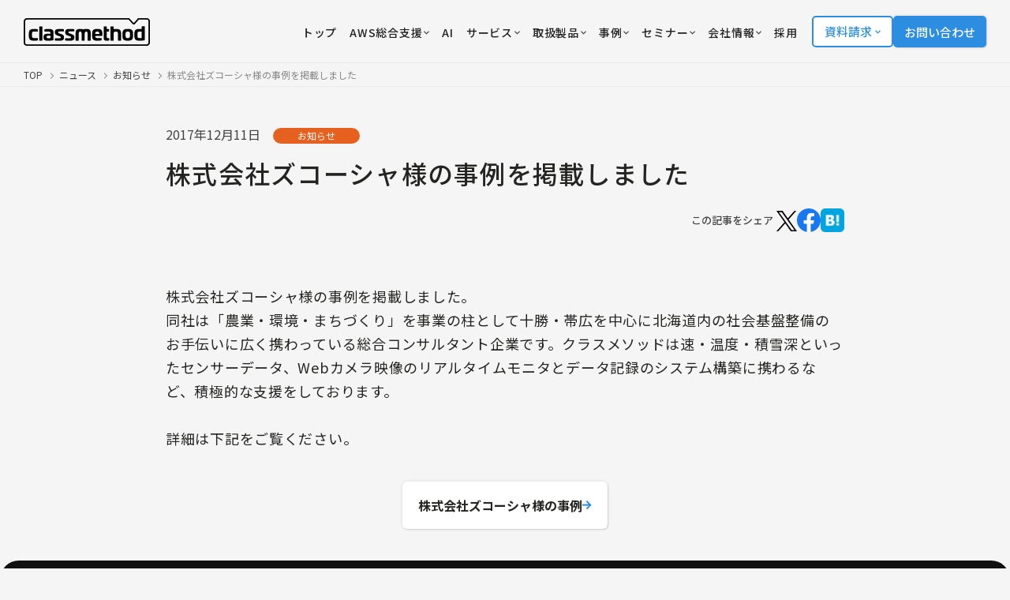

--- FILE ---
content_type: text/html; charset=UTF-8
request_url: https://classmethod.jp/news/kabusikikaishazukosha/
body_size: 17593
content:
<!doctype html>
<html lang="ja">
<head>
  <!-- Google Tag Manager -->
  <script>
    (function(w, d, s, l, i) {
      w[l] = w[l] || [];
      w[l].push({
        'gtm.start': new Date().getTime(),
        event: 'gtm.js'
      });
      var f = d.getElementsByTagName(s)[0],
        j = d.createElement(s),
        dl = l != 'dataLayer' ? '&l=' + l : '';
      j.async = true;
      j.src = 'https://www.googletagmanager.com/gtm.js?id=' + i + dl;
      f.parentNode.insertBefore(j, f);
    })(window, document, 'script', 'dataLayer', 'GTM-TJXBQB');
  </script>
  <!-- End Google Tag Manager -->
  <!-- Global site tag (gtag.js) - Google AdWords: 983506085 -->
  <script defer src="https://www.googletagmanager.com/gtag/js?id=AW-983506085"></script>
  <script>
    window.dataLayer = window.dataLayer || [];

    function gtag() {
      dataLayer.push(arguments)
    }
    gtag("js", new Date());
    gtag("config", "AW-983506085");
  </script>
  <script defer>
    window.hsConversationsSettings = {
      disableAttachment: true
    }
  </script>
  <meta charset="utf-8">
  <meta name="viewport" content="width=device-width,initial-scale=1,user-scalable=no">
  <link rel="apple-touch-icon" href="/apple-touch-icon.png">
  <link rel="icon" href="https://classmethod.jp/wp-content/themes/cmn/favicon.ico">
  <link rel="preconnect" href="https://fonts.googleapis.com">
  <link rel="preconnect" href="https://fonts.gstatic.com" crossorigin>
  <link href="https://fonts.googleapis.com/css2?family=Noto+Sans+JP:wght@400;500;700&display=swap" rel="stylesheet">
  <link rel="stylesheet" href="https://use.typekit.net/mlr1vpf.css">
  <link rel="stylesheet" href="https://classmethod.jp/wp-content/themes/cmn/style.css?v=1764916247">


  <script src="https://ajax.googleapis.com/ajax/libs/jquery/3.6.3/jquery.min.js"></script>
  <script src="https://classmethod.jp/wp-content/themes/cmn/assets/js/main.bundle.js?v=1764306301" defer></script>
  <script src="https://classmethod.jp/wp-content/themes/cmn/assets/js/menu-action.js?v=1708392913" defer></script>
  <link rel="alternate" hreflang="ja" href="https://classmethod.jp/news/kabusikikaishazukosha/">
<link rel="alternate" hreflang="x-default" href="https://classmethod.jp/news/kabusikikaishazukosha/">
<script type="application/ld+json">
{
  "@context": "https://schema.org",
  "@type": "NewsArticle",
  "headline": "株式会社ズコーシャ様の事例を掲載しました",
  "image": [
    ""
  ],
  "datePublished": "2017-12-11",
  "dateModified": "2017-12-11",
  "author": [{
    "@type": "Organization",
    "name": "クラスメソッド株式会社",
    "url": "https://classmethod.jp/"
  }]
}
</script>
		<!-- All in One SEO Pro 4.8.5 - aioseo.com -->
		<title>株式会社ズコーシャ様の事例を掲載しました | クラスメソッド株式会社</title>
	<meta name="description" content="株式会社ズコーシャ様の事例を掲載しました" />
	<meta name="robots" content="max-snippet:-1, max-image-preview:large, max-video-preview:-1" />
	<meta name="author" content="classmethod"/>
	<link rel="canonical" href="https://classmethod.jp/news/kabusikikaishazukosha/" />
	<meta name="generator" content="All in One SEO Pro (AIOSEO) 4.8.5" />
		<meta property="og:locale" content="ja_JP" />
		<meta property="og:site_name" content="クラスメソッド株式会社" />
		<meta property="og:type" content="article" />
		<meta property="og:title" content="株式会社ズコーシャ様の事例を掲載しました | クラスメソッド株式会社" />
		<meta property="og:description" content="株式会社ズコーシャ様の事例を掲載しました" />
		<meta property="og:url" content="https://classmethod.jp/news/kabusikikaishazukosha/" />
		<meta property="fb:app_id" content="1906077256335423" />
		<meta property="fb:admins" content="176409632388390" />
		<meta property="og:image" content="https://classmethod.jp/wp-content/themes/classmethod/img/common/ogp.png" />
		<meta property="og:image:secure_url" content="https://classmethod.jp/wp-content/themes/classmethod/img/common/ogp.png" />
		<meta property="article:published_time" content="2017-12-11T07:46:58+00:00" />
		<meta property="article:modified_time" content="2017-12-11T07:46:58+00:00" />
		<meta property="article:publisher" content="https://www.facebook.com/classmethod/" />
		<meta name="twitter:card" content="summary_large_image" />
		<meta name="twitter:site" content="@classmethod" />
		<meta name="twitter:title" content="株式会社ズコーシャ様の事例を掲載しました | クラスメソッド株式会社" />
		<meta name="twitter:description" content="株式会社ズコーシャ様の事例を掲載しました" />
		<meta name="twitter:creator" content="@classmethod" />
		<meta name="twitter:image" content="https://classmethod.jp/wp-content/themes/classmethod/img/common/ogp.png" />
		<script type="application/ld+json" class="aioseo-schema">
			{"@context":"https:\/\/schema.org","@graph":[{"@type":"BreadcrumbList","@id":"https:\/\/classmethod.jp\/news\/kabusikikaishazukosha\/#breadcrumblist","itemListElement":[{"@type":"ListItem","@id":"https:\/\/classmethod.jp\/news\/#listItem","position":1,"name":"\u30cb\u30e5\u30fc\u30b9","item":"https:\/\/classmethod.jp\/news\/","nextItem":{"@type":"ListItem","@id":"https:\/\/classmethod.jp\/news\/category\/information\/#listItem","name":"\u304a\u77e5\u3089\u305b"}},{"@type":"ListItem","@id":"https:\/\/classmethod.jp\/news\/category\/information\/#listItem","position":2,"name":"\u304a\u77e5\u3089\u305b","item":"https:\/\/classmethod.jp\/news\/category\/information\/","nextItem":{"@type":"ListItem","@id":"https:\/\/classmethod.jp\/news\/kabusikikaishazukosha\/#listItem","name":"\u682a\u5f0f\u4f1a\u793e\u30ba\u30b3\u30fc\u30b7\u30e3\u69d8\u306e\u4e8b\u4f8b\u3092\u63b2\u8f09\u3057\u307e\u3057\u305f"},"previousItem":{"@type":"ListItem","@id":"https:\/\/classmethod.jp\/news\/#listItem","name":"\u30cb\u30e5\u30fc\u30b9"}},{"@type":"ListItem","@id":"https:\/\/classmethod.jp\/news\/kabusikikaishazukosha\/#listItem","position":3,"name":"\u682a\u5f0f\u4f1a\u793e\u30ba\u30b3\u30fc\u30b7\u30e3\u69d8\u306e\u4e8b\u4f8b\u3092\u63b2\u8f09\u3057\u307e\u3057\u305f","previousItem":{"@type":"ListItem","@id":"https:\/\/classmethod.jp\/news\/category\/information\/#listItem","name":"\u304a\u77e5\u3089\u305b"}}]},{"@type":"NewsArticle","@id":"https:\/\/classmethod.jp\/news\/kabusikikaishazukosha\/#newsarticle","name":"\u682a\u5f0f\u4f1a\u793e\u30ba\u30b3\u30fc\u30b7\u30e3\u69d8\u306e\u4e8b\u4f8b\u3092\u63b2\u8f09\u3057\u307e\u3057\u305f | \u30af\u30e9\u30b9\u30e1\u30bd\u30c3\u30c9\u682a\u5f0f\u4f1a\u793e","headline":"\u682a\u5f0f\u4f1a\u793e\u30ba\u30b3\u30fc\u30b7\u30e3\u69d8\u306e\u4e8b\u4f8b\u3092\u63b2\u8f09\u3057\u307e\u3057\u305f","author":{"@id":"https:\/\/classmethod.jp\/author\/classmethod\/#author"},"publisher":{"@id":"https:\/\/classmethod.jp\/#organization"},"image":{"@type":"ImageObject","url":"https:\/\/classmethod.jp\/wp-content\/themes\/classmethod\/img\/common\/ogp.png","@id":"https:\/\/classmethod.jp\/#articleImage"},"datePublished":"2017-12-11T16:46:58+09:00","dateModified":"2017-12-11T16:46:58+09:00","inLanguage":"ja","mainEntityOfPage":{"@id":"https:\/\/classmethod.jp\/news\/kabusikikaishazukosha\/#webpage"},"isPartOf":{"@id":"https:\/\/classmethod.jp\/news\/kabusikikaishazukosha\/#webpage"},"articleSection":"\u304a\u77e5\u3089\u305b","dateline":"Published on 12\u6708 11, 2017."},{"@type":"Organization","@id":"https:\/\/classmethod.jp\/#organization","name":"\u30af\u30e9\u30b9\u30e1\u30bd\u30c3\u30c9\u682a\u5f0f\u4f1a\u793e","description":"AWS\u30b0\u30ed\u30fc\u30d0\u30eb\u6700\u512a\u79c0SI\u30d1\u30fc\u30c8\u30ca\u30fc\u53d7\u8cde\u3002\u30af\u30e9\u30b9\u30e1\u30bd\u30c3\u30c9\u306f\u30af\u30e9\u30a6\u30c9\u3001\u30c7\u30b8\u30bf\u30eb\u5316\u3001\u30c7\u30fc\u30bf\u306e3\u3064\u306e\u5206\u91ce\u3092\u639b\u3051\u3042\u308f\u305b\u3066\u3001\u304a\u5ba2\u69d8\u304c\u6280\u8853\u3092\u6d3b\u7528\u3057\u306a\u304c\u3089\u30d3\u30b8\u30cd\u30b9\u306e\u6210\u679c\u3092\u5f97\u3089\u308c\u308b\u3088\u3046\u306b\u306a\u308b\u3053\u3068\u3092\u76ee\u6a19\u306b\u6280\u8853\u652f\u63f4\u3092\u884c\u3044\u307e\u3059\u3002","url":"https:\/\/classmethod.jp\/","email":"info@classmethod.jp","telephone":"+81120991668","foundingDate":"2004-07-07","numberOfEmployees":{"@type":"QuantitativeValue","value":820},"logo":{"@type":"ImageObject","url":"https:\/\/classmethod.jp\/wp-content\/themes\/classmethod\/img\/common\/ogp.png","@id":"https:\/\/classmethod.jp\/news\/kabusikikaishazukosha\/#organizationLogo"},"image":{"@id":"https:\/\/classmethod.jp\/news\/kabusikikaishazukosha\/#organizationLogo"},"sameAs":["https:\/\/www.facebook.com\/classmethod\/","https:\/\/twitter.com\/classmethod","https:\/\/www.youtube.com\/c\/classmethod-yt","https:\/\/www.linkedin.com\/company\/classmethod\/"]},{"@type":"Person","@id":"https:\/\/classmethod.jp\/author\/classmethod\/#author","url":"https:\/\/classmethod.jp\/author\/classmethod\/","name":"classmethod","image":{"@type":"ImageObject","@id":"https:\/\/classmethod.jp\/news\/kabusikikaishazukosha\/#authorImage","url":"https:\/\/secure.gravatar.com\/avatar\/d5addc691aac9b1353b3f2f18b0c49fc?s=96&d=mm&r=g","width":96,"height":96,"caption":"classmethod"}},{"@type":"WebPage","@id":"https:\/\/classmethod.jp\/news\/kabusikikaishazukosha\/#webpage","url":"https:\/\/classmethod.jp\/news\/kabusikikaishazukosha\/","name":"\u682a\u5f0f\u4f1a\u793e\u30ba\u30b3\u30fc\u30b7\u30e3\u69d8\u306e\u4e8b\u4f8b\u3092\u63b2\u8f09\u3057\u307e\u3057\u305f | \u30af\u30e9\u30b9\u30e1\u30bd\u30c3\u30c9\u682a\u5f0f\u4f1a\u793e","description":"\u682a\u5f0f\u4f1a\u793e\u30ba\u30b3\u30fc\u30b7\u30e3\u69d8\u306e\u4e8b\u4f8b\u3092\u63b2\u8f09\u3057\u307e\u3057\u305f","inLanguage":"ja","isPartOf":{"@id":"https:\/\/classmethod.jp\/#website"},"breadcrumb":{"@id":"https:\/\/classmethod.jp\/news\/kabusikikaishazukosha\/#breadcrumblist"},"author":{"@id":"https:\/\/classmethod.jp\/author\/classmethod\/#author"},"creator":{"@id":"https:\/\/classmethod.jp\/author\/classmethod\/#author"},"datePublished":"2017-12-11T16:46:58+09:00","dateModified":"2017-12-11T16:46:58+09:00"},{"@type":"WebSite","@id":"https:\/\/classmethod.jp\/#website","url":"https:\/\/classmethod.jp\/","name":"\u30af\u30e9\u30b9\u30e1\u30bd\u30c3\u30c9\u682a\u5f0f\u4f1a\u793e","alternateName":"Classmethod, Inc.","description":"AWS\u30b0\u30ed\u30fc\u30d0\u30eb\u6700\u512a\u79c0SI\u30d1\u30fc\u30c8\u30ca\u30fc\u53d7\u8cde\u3002\u30af\u30e9\u30b9\u30e1\u30bd\u30c3\u30c9\u306f\u30af\u30e9\u30a6\u30c9\u3001\u30c7\u30b8\u30bf\u30eb\u5316\u3001\u30c7\u30fc\u30bf\u306e3\u3064\u306e\u5206\u91ce\u3092\u639b\u3051\u3042\u308f\u305b\u3066\u3001\u304a\u5ba2\u69d8\u304c\u6280\u8853\u3092\u6d3b\u7528\u3057\u306a\u304c\u3089\u30d3\u30b8\u30cd\u30b9\u306e\u6210\u679c\u3092\u5f97\u3089\u308c\u308b\u3088\u3046\u306b\u306a\u308b\u3053\u3068\u3092\u76ee\u6a19\u306b\u6280\u8853\u652f\u63f4\u3092\u884c\u3044\u307e\u3059\u3002","inLanguage":"ja","publisher":{"@id":"https:\/\/classmethod.jp\/#organization"}}]}
		</script>
		<!-- All in One SEO Pro -->

<link rel='stylesheet' id='wp-block-library-css' href='https://classmethod.jp/wp-includes/css/dist/block-library/style.min.css?ver=6.4.1' type='text/css' media='all' />
<style id='global-styles-inline-css' type='text/css'>
body{--wp--preset--color--black: #000000;--wp--preset--color--cyan-bluish-gray: #abb8c3;--wp--preset--color--white: #ffffff;--wp--preset--color--pale-pink: #f78da7;--wp--preset--color--vivid-red: #cf2e2e;--wp--preset--color--luminous-vivid-orange: #ff6900;--wp--preset--color--luminous-vivid-amber: #fcb900;--wp--preset--color--light-green-cyan: #7bdcb5;--wp--preset--color--vivid-green-cyan: #00d084;--wp--preset--color--pale-cyan-blue: #8ed1fc;--wp--preset--color--vivid-cyan-blue: #0693e3;--wp--preset--color--vivid-purple: #9b51e0;--wp--preset--gradient--vivid-cyan-blue-to-vivid-purple: linear-gradient(135deg,rgba(6,147,227,1) 0%,rgb(155,81,224) 100%);--wp--preset--gradient--light-green-cyan-to-vivid-green-cyan: linear-gradient(135deg,rgb(122,220,180) 0%,rgb(0,208,130) 100%);--wp--preset--gradient--luminous-vivid-amber-to-luminous-vivid-orange: linear-gradient(135deg,rgba(252,185,0,1) 0%,rgba(255,105,0,1) 100%);--wp--preset--gradient--luminous-vivid-orange-to-vivid-red: linear-gradient(135deg,rgba(255,105,0,1) 0%,rgb(207,46,46) 100%);--wp--preset--gradient--very-light-gray-to-cyan-bluish-gray: linear-gradient(135deg,rgb(238,238,238) 0%,rgb(169,184,195) 100%);--wp--preset--gradient--cool-to-warm-spectrum: linear-gradient(135deg,rgb(74,234,220) 0%,rgb(151,120,209) 20%,rgb(207,42,186) 40%,rgb(238,44,130) 60%,rgb(251,105,98) 80%,rgb(254,248,76) 100%);--wp--preset--gradient--blush-light-purple: linear-gradient(135deg,rgb(255,206,236) 0%,rgb(152,150,240) 100%);--wp--preset--gradient--blush-bordeaux: linear-gradient(135deg,rgb(254,205,165) 0%,rgb(254,45,45) 50%,rgb(107,0,62) 100%);--wp--preset--gradient--luminous-dusk: linear-gradient(135deg,rgb(255,203,112) 0%,rgb(199,81,192) 50%,rgb(65,88,208) 100%);--wp--preset--gradient--pale-ocean: linear-gradient(135deg,rgb(255,245,203) 0%,rgb(182,227,212) 50%,rgb(51,167,181) 100%);--wp--preset--gradient--electric-grass: linear-gradient(135deg,rgb(202,248,128) 0%,rgb(113,206,126) 100%);--wp--preset--gradient--midnight: linear-gradient(135deg,rgb(2,3,129) 0%,rgb(40,116,252) 100%);--wp--preset--font-size--small: 13px;--wp--preset--font-size--medium: 20px;--wp--preset--font-size--large: 36px;--wp--preset--font-size--x-large: 42px;--wp--preset--spacing--20: 0.44rem;--wp--preset--spacing--30: 0.67rem;--wp--preset--spacing--40: 1rem;--wp--preset--spacing--50: 1.5rem;--wp--preset--spacing--60: 2.25rem;--wp--preset--spacing--70: 3.38rem;--wp--preset--spacing--80: 5.06rem;--wp--preset--shadow--natural: 6px 6px 9px rgba(0, 0, 0, 0.2);--wp--preset--shadow--deep: 12px 12px 50px rgba(0, 0, 0, 0.4);--wp--preset--shadow--sharp: 6px 6px 0px rgba(0, 0, 0, 0.2);--wp--preset--shadow--outlined: 6px 6px 0px -3px rgba(255, 255, 255, 1), 6px 6px rgba(0, 0, 0, 1);--wp--preset--shadow--crisp: 6px 6px 0px rgba(0, 0, 0, 1);}body { margin: 0;--wp--style--global--content-size: 960px;--wp--style--global--wide-size: 1200px; }.wp-site-blocks > .alignleft { float: left; margin-right: 2em; }.wp-site-blocks > .alignright { float: right; margin-left: 2em; }.wp-site-blocks > .aligncenter { justify-content: center; margin-left: auto; margin-right: auto; }:where(.is-layout-flex){gap: 0.5em;}:where(.is-layout-grid){gap: 0.5em;}body .is-layout-flow > .alignleft{float: left;margin-inline-start: 0;margin-inline-end: 2em;}body .is-layout-flow > .alignright{float: right;margin-inline-start: 2em;margin-inline-end: 0;}body .is-layout-flow > .aligncenter{margin-left: auto !important;margin-right: auto !important;}body .is-layout-constrained > .alignleft{float: left;margin-inline-start: 0;margin-inline-end: 2em;}body .is-layout-constrained > .alignright{float: right;margin-inline-start: 2em;margin-inline-end: 0;}body .is-layout-constrained > .aligncenter{margin-left: auto !important;margin-right: auto !important;}body .is-layout-constrained > :where(:not(.alignleft):not(.alignright):not(.alignfull)){max-width: var(--wp--style--global--content-size);margin-left: auto !important;margin-right: auto !important;}body .is-layout-constrained > .alignwide{max-width: var(--wp--style--global--wide-size);}body .is-layout-flex{display: flex;}body .is-layout-flex{flex-wrap: wrap;align-items: center;}body .is-layout-flex > *{margin: 0;}body .is-layout-grid{display: grid;}body .is-layout-grid > *{margin: 0;}body{padding-top: 0px;padding-right: 0px;padding-bottom: 0px;padding-left: 0px;}a:where(:not(.wp-element-button)){text-decoration: underline;}.wp-element-button, .wp-block-button__link{background-color: #32373c;border-width: 0;color: #fff;font-family: inherit;font-size: inherit;line-height: inherit;padding: calc(0.667em + 2px) calc(1.333em + 2px);text-decoration: none;}.has-black-color{color: var(--wp--preset--color--black) !important;}.has-cyan-bluish-gray-color{color: var(--wp--preset--color--cyan-bluish-gray) !important;}.has-white-color{color: var(--wp--preset--color--white) !important;}.has-pale-pink-color{color: var(--wp--preset--color--pale-pink) !important;}.has-vivid-red-color{color: var(--wp--preset--color--vivid-red) !important;}.has-luminous-vivid-orange-color{color: var(--wp--preset--color--luminous-vivid-orange) !important;}.has-luminous-vivid-amber-color{color: var(--wp--preset--color--luminous-vivid-amber) !important;}.has-light-green-cyan-color{color: var(--wp--preset--color--light-green-cyan) !important;}.has-vivid-green-cyan-color{color: var(--wp--preset--color--vivid-green-cyan) !important;}.has-pale-cyan-blue-color{color: var(--wp--preset--color--pale-cyan-blue) !important;}.has-vivid-cyan-blue-color{color: var(--wp--preset--color--vivid-cyan-blue) !important;}.has-vivid-purple-color{color: var(--wp--preset--color--vivid-purple) !important;}.has-black-background-color{background-color: var(--wp--preset--color--black) !important;}.has-cyan-bluish-gray-background-color{background-color: var(--wp--preset--color--cyan-bluish-gray) !important;}.has-white-background-color{background-color: var(--wp--preset--color--white) !important;}.has-pale-pink-background-color{background-color: var(--wp--preset--color--pale-pink) !important;}.has-vivid-red-background-color{background-color: var(--wp--preset--color--vivid-red) !important;}.has-luminous-vivid-orange-background-color{background-color: var(--wp--preset--color--luminous-vivid-orange) !important;}.has-luminous-vivid-amber-background-color{background-color: var(--wp--preset--color--luminous-vivid-amber) !important;}.has-light-green-cyan-background-color{background-color: var(--wp--preset--color--light-green-cyan) !important;}.has-vivid-green-cyan-background-color{background-color: var(--wp--preset--color--vivid-green-cyan) !important;}.has-pale-cyan-blue-background-color{background-color: var(--wp--preset--color--pale-cyan-blue) !important;}.has-vivid-cyan-blue-background-color{background-color: var(--wp--preset--color--vivid-cyan-blue) !important;}.has-vivid-purple-background-color{background-color: var(--wp--preset--color--vivid-purple) !important;}.has-black-border-color{border-color: var(--wp--preset--color--black) !important;}.has-cyan-bluish-gray-border-color{border-color: var(--wp--preset--color--cyan-bluish-gray) !important;}.has-white-border-color{border-color: var(--wp--preset--color--white) !important;}.has-pale-pink-border-color{border-color: var(--wp--preset--color--pale-pink) !important;}.has-vivid-red-border-color{border-color: var(--wp--preset--color--vivid-red) !important;}.has-luminous-vivid-orange-border-color{border-color: var(--wp--preset--color--luminous-vivid-orange) !important;}.has-luminous-vivid-amber-border-color{border-color: var(--wp--preset--color--luminous-vivid-amber) !important;}.has-light-green-cyan-border-color{border-color: var(--wp--preset--color--light-green-cyan) !important;}.has-vivid-green-cyan-border-color{border-color: var(--wp--preset--color--vivid-green-cyan) !important;}.has-pale-cyan-blue-border-color{border-color: var(--wp--preset--color--pale-cyan-blue) !important;}.has-vivid-cyan-blue-border-color{border-color: var(--wp--preset--color--vivid-cyan-blue) !important;}.has-vivid-purple-border-color{border-color: var(--wp--preset--color--vivid-purple) !important;}.has-vivid-cyan-blue-to-vivid-purple-gradient-background{background: var(--wp--preset--gradient--vivid-cyan-blue-to-vivid-purple) !important;}.has-light-green-cyan-to-vivid-green-cyan-gradient-background{background: var(--wp--preset--gradient--light-green-cyan-to-vivid-green-cyan) !important;}.has-luminous-vivid-amber-to-luminous-vivid-orange-gradient-background{background: var(--wp--preset--gradient--luminous-vivid-amber-to-luminous-vivid-orange) !important;}.has-luminous-vivid-orange-to-vivid-red-gradient-background{background: var(--wp--preset--gradient--luminous-vivid-orange-to-vivid-red) !important;}.has-very-light-gray-to-cyan-bluish-gray-gradient-background{background: var(--wp--preset--gradient--very-light-gray-to-cyan-bluish-gray) !important;}.has-cool-to-warm-spectrum-gradient-background{background: var(--wp--preset--gradient--cool-to-warm-spectrum) !important;}.has-blush-light-purple-gradient-background{background: var(--wp--preset--gradient--blush-light-purple) !important;}.has-blush-bordeaux-gradient-background{background: var(--wp--preset--gradient--blush-bordeaux) !important;}.has-luminous-dusk-gradient-background{background: var(--wp--preset--gradient--luminous-dusk) !important;}.has-pale-ocean-gradient-background{background: var(--wp--preset--gradient--pale-ocean) !important;}.has-electric-grass-gradient-background{background: var(--wp--preset--gradient--electric-grass) !important;}.has-midnight-gradient-background{background: var(--wp--preset--gradient--midnight) !important;}.has-small-font-size{font-size: var(--wp--preset--font-size--small) !important;}.has-medium-font-size{font-size: var(--wp--preset--font-size--medium) !important;}.has-large-font-size{font-size: var(--wp--preset--font-size--large) !important;}.has-x-large-font-size{font-size: var(--wp--preset--font-size--x-large) !important;}
.wp-block-navigation a:where(:not(.wp-element-button)){color: inherit;}
:where(.wp-block-post-template.is-layout-flex){gap: 1.25em;}:where(.wp-block-post-template.is-layout-grid){gap: 1.25em;}
:where(.wp-block-columns.is-layout-flex){gap: 2em;}:where(.wp-block-columns.is-layout-grid){gap: 2em;}
.wp-block-pullquote{font-size: 1.5em;line-height: 1.6;}
</style>
<link rel="https://api.w.org/" href="https://classmethod.jp/wp-json/" /><link rel="alternate" type="application/json" href="https://classmethod.jp/wp-json/wp/v2/news/4095" /><link rel="alternate" type="application/json+oembed" href="https://classmethod.jp/wp-json/oembed/1.0/embed?url=https%3A%2F%2Fclassmethod.jp%2Fnews%2Fkabusikikaishazukosha%2F" />
<link rel="alternate" type="text/xml+oembed" href="https://classmethod.jp/wp-json/oembed/1.0/embed?url=https%3A%2F%2Fclassmethod.jp%2Fnews%2Fkabusikikaishazukosha%2F&#038;format=xml" />
</head><script>
  (function() {
    $(init);

    function init() {
      setHeaderMenu();
    }

    //ヘッダーのメニューボタン
    function setHeaderMenu() {
      var easing = 'cubic-bezier(0.645, 0.045, 0.355, 1.000)';
      $('.menu').on('click', function() {
        $('.menu').toggleClass('close');
        $('.gnav').css({
          'transition': 'transform 400ms ' + easing
        });
        $('.gnav__inner').css({
          'transition': 'transform 400ms ' + easing
        });
        $('.gnav').toggleClass('show');
        $('.gnav').on('webkitTransitionEnd mozTransitionEnd oTransitionEnd transitionend', function() {
          $('.gnav').css({
            'transition': 'none'
          });
          $('.gnav__inner').css({
            'transition': 'none'
          });
        });
      });
    }
  })();
</script>

<body class="news-template-default single single-news postid-4095 wp-custom-logo">
  <!-- Google Tag Manager (noscript) -->
  <noscript><iframe src="https://www.googletagmanager.com/ns.html?id=GTM-TJXBQB" height="0" width="0" style="display:none;visibility:hidden"></iframe></noscript>
  <!-- End Google Tag Manager (noscript) -->
  <header class="l-header" id="js-header">
    <div class="p-header">
      <div class="p-header__logo">
        <a href="/">
          <img id="js-header-logo" src="https://classmethod.jp/wp-content/themes/cmn/assets/images/common/logo_classmethod.svg" alt="クラスメソッド株式会社" width="160"
            height="35">
        </a>
      </div>
      <div class="p-header__nav">
        <nav class="p-nav">
          <ul class="p-nav__list">
            <li class="menu-item">
              <a class="p-nav__link -service" href="/">
                <span class="p-nav__text u-text-hover-in">トップ</span>
              </a>
            </li>

            <li class="menu-item">
              <div class="p-header-more big_menu" tabindex="0">
                <a class="p-nav__link -service" href="/aws/services/members/">
                  <span class="p-nav__text u-text-hover-in">AWS総合支援</span>
                  <img src="/wp-content/themes/cmn/assets/images/icon_down-arrow.svg" alt="" width="7" height="7" style="margin-left: 2px;">
                </a>

                <div class="p-header-more__hover-handler-full h_service">
                  <nav class="p-header-more__menu-full h_service">
                    <div class="p-header-more__bottom-navigation">
                      <ul>
                        <li><a href="/services/partner/cppo/"><i class="c-icon -chevron -size_s"></i>AWS Marketplace</a></li>
                        <li><a href="/aws/services/"><i class="c-icon -chevron -size_s"></i>AWSサービス一覧へ</a></li>
                      </ul>
                    </div>

                    <div class="p-grid -col-2 -s-gap-20 -xs-gap-10">
                      <a class="p-menu-card -large -blank -aws" href="/aws/services/members/">
                        <div class="p-menu-card__thumb">
                          <img src="/wp-content/uploads/2023/02/img_menu_aws.webp" loading="lazy" alt="AWS" width="250" height="250">
                        </div>
                        <div class="p-menu-card__body">
                          <h3 class="p-menu-card__heading">
                            <span>クラスメソッドのAWS総合支援</span>
                          </h3>
                          <p class="p-menu-card__desc">コスト最適化からセキュリティ、構築支援、運用保守まで、AWS活用を支援します。</p>
                        </div>
                        <i class="p-menu-card__icon c-icon -arrow -size_xs"></i>
                      </a>
                      <a class="p-menu-card -large -blank -aws" href="/aws/services/invoice/">
                        <div class="p-menu-card__thumb">
                          <img src="/wp-content/uploads/2023/03/icon_pickup_service_aws_invoice.png" loading="lazy" alt="" width="250" height="250">
                        </div>
                        <div class="p-menu-card__body">
                          <h3 class="p-menu-card__heading">
                            <span>AWS請求代行</span>
                          </h3>
                          <p class="p-menu-card__desc">初期費用および月額手数料無料で、円建て請求書払いやセキュリティ設定などを提供します。</p>
                        </div>
                        <i class="p-menu-card__icon c-icon -arrow -size_xs"></i>
                      </a>
                    </div>

                    <div class="p-home-row -section_1">
                      <div class="p-grid -col-4 -xs-col-1 -gap-y_32 -s-gap-x-40">
                        <div class="p-grid__item p-home-service">
                          <h3 class="c-heading -lvl_3 -home-service-more">
                            <img src="/wp-content/uploads/2023/03/img_aws_top_service2.png" loading="lazy" alt="インテグレーション" width="28" height="28">
                            <span>インテグレーション</span>
                          </h3>
                          <ul class="p-home-service__list">
                            <li>
                              <a href="/aws/services/aws-build/">
                                <i class="c-icon -chevron -size_s"></i>
                                <span>導入・構築支援</span>
                              </a>
                            </li>
                            <li>
                              <a href="/aws/services/migration-planning/">
                                <i class="c-icon -chevron -size_s"></i>
                                <span>移行プランニング</span>
                              </a>
                            </li>
                            <li>
                              <a href="/aws/services/server-migration/">
                                <i class="c-icon -chevron -size_s"></i>
                                <span>サーバーマイグレーション</span>
                              </a>
                            </li>
                          </ul>
                        </div>
                        <div class="p-grid__item p-home-service">
                          <h3 class="c-heading -lvl_3 -home-service-more">
                            <img src="/wp-content/uploads/2024/03/icon_managed-services.svg" loading="lazy" alt="マネージドサービス" width="28" height="28">
                            <span>マネージドサービス</span>
                          </h3>
                          <ul class="p-home-service__list">
                            <li>
                              <a href="/aws/services/operating/">
                                <i class="c-icon -chevron -size_s"></i>
                                <span>運用代行・サーバー監視</span>
                              </a>
                            </li>
                            <li>
                              <a href="/aws/services/opswitch/">
                                <i class="c-icon -chevron -size_s"></i>
                                <span>運用自動化ツール</span>
                              </a>
                            </li>
                            <li>
                              <a href="/aws/services/support/">
                                <i class="c-icon -chevron -size_s"></i>
                                <span>サポート・問い合わせ対応</span>
                              </a>
                            </li>
                          </ul>
                        </div>
                        <div class="p-grid__item p-home-service">
                          <h3 class="c-heading -lvl_3 -home-service-more">
                            <img src="/wp-content/uploads/2023/03/img_aws_top_service4.png" loading="lazy" alt="クラウド活用推進" width="28" height="28">
                            <span>クラウド活用推進</span>
                          </h3>
                          <ul class="p-home-service__list">
                            <li>
                              <a href="/aws/services/aws-consulting/">
                                <i class="c-icon -chevron -size_s"></i>
                                <span>コンサルティング</span>
                              </a>
                            </li>
                            <li>
                              <a href="/aws/services/training/">
                                <i class="c-icon -chevron -size_s"></i>
                                <span>トレーニングサービス</span>
                              </a>
                            </li>
                            <li>
                              <a href="/aws/services/ccoe-consulting/">
                                <i class="c-icon -chevron -size_s"></i>
                                <span>CCoE支援</span>
                              </a>
                            </li>
                            <li>
                              <a href="/aws/services/modern-application-development/">
                                <i class="c-icon -chevron -size_s"></i>
                                <span>モダンアプリ開発支援</span>
                              </a>
                            </li>
                            <li>
                              <a href="/aws/services/global-aws-enablement-services/">
                                <i class="c-icon -chevron -size_s"></i>
                                <span>グローバル活用支援</span>
                              </a>
                            </li>
                          </ul>
                        </div>
                        <div class="p-grid__item p-home-service">
                          <h3 class="c-heading -lvl_3 -home-service-more">
                            <img src="/wp-content/uploads/2023/03/img_aws_top_service5.png" loading="lazy" alt="セキュリティ・ガバナンス" width="28" height="28">
                            <span>セキュリティ・ガバナンス</span>
                          </h3>
                          <ul class="p-home-service__list">
                            <li>
                              <a href="/aws/services/security-construction/">
                                <i class="c-icon -chevron -size_s"></i>
                                <span>セキュリティ設計</span>
                              </a>
                            </li>
                            <li>
                              <a href="/aws/services/security-enhancement-program/">
                                <i class="c-icon -chevron -size_s"></i>
                                <span>セキュリティ強化プログラム</span>
                              </a>
                            </li>
                            <li>
                              <a href="/aws/services/multi-account/">
                                <i class="c-icon -chevron -size_s"></i>
                                <span>マルチアカウント管理支援</span>
                              </a>
                            </li>
                          </ul>
                        </div>
                      </div>
                    </div>
                    <div class="p-grid -col-4 -xs-col-1 -s-gap-8" style="margin-top:1.5rem">
                      <div class="c-button -megamenu"><a href="/aws/feature/"><img src="/wp-content/uploads/2023/04/img_top_company01.png" alt="他社との違い"><span>他社との違い</span><i class="c-icon -chevron"></i></a></div>
                      <div class="c-button -megamenu"><a href="/aws/faq/"><img src="https://classmethod.jp/wp-content/themes/cmn/assets/images/icon_faq.svg" alt="AWS総合支援のFAQ"><span>AWS総合支援のFAQ</span><i class="c-icon -chevron"></i></a></div>
                      <div class="c-button -megamenu"><a href="/aws/certification/"><img src="/wp-content/uploads/2024/01/icon_certification.png" alt="AWS受賞・認定歴"><span>AWS受賞・認定歴</span><i class="c-icon -chevron"></i></a></div>
                      <div class="c-button -megamenu"><a href="/articles/"><img src="/wp-content/uploads/2023/11/icon1_8.png" alt="ナレッジ"><span>ナレッジ</span><i class="c-icon -chevron"></i></a></div>
                    </div>
                  </nav>
                </div>
              </div>
            </li>

            <li class="menu-item">
              <a class="p-nav__link" href="/services/ai/">
                <span class="p-nav__text u-text-hover-in">AI</span>
              </a>
            </li>


            <li class="menu-item">
              <div class="p-header-more big_menu" tabindex="0">
                <a class="p-nav__link -service" href="/services/">
                  <span class="p-nav__text u-text-hover-in">サービス</span>
                  <img src="/wp-content/themes/cmn/assets/images/icon_down-arrow.svg" alt="" width="7" height="7" style="margin-left: 2px;">
                </a>

                <div class="p-header-more__hover-handler-full h_service">
                  <nav class="p-header-more__menu-full h_service">
                    <div class="p-header-more__bottom-navigation">
                      <ul>
                        <li><a href="/services/"><i class="c-icon -chevron -size_s"></i>サービス一覧へ</a></li>
                      </ul>
                    </div>
                    <div class="p-grid -col-3 -gap_8">
                      <a class="p-menu-card -large -blank -bigmenu3" href="/aws/">
                        <div class="p-menu-card__thumb">
                          <img src="/wp-content/uploads/2023/02/img_menu_aws.webp" loading="lazy" alt="クラスメソッド メンバーズ" width="250" height="250">
                        </div>
                        <div class="p-menu-card__body">
                          <h3 class="p-menu-card__heading">
                            <span>AWS総合支援</span>
                          </h3>
                        </div>
                        <i class="c-icon -chevron -size_s"></i>
                      </a>
                      <a class="p-menu-card -large -blank -bigmenu3" href="/services/data/">
                        <div class="p-menu-card__thumb">
                          <img src="/wp-content/uploads/2023/03/icon_pickup_service_data-large.png" loading="lazy" alt="データ活用基盤" width="250" height="250">
                        </div>
                        <div class="p-menu-card__body">
                          <h3 class="p-menu-card__heading">
                            <span>データ活用基盤</span>
                          </h3>
                        </div>
                        <i class="c-icon -chevron -size_s"></i>
                      </a>
                      <a class="p-menu-card -large -blank -bigmenu3" href="/services/line/">
                        <div class="p-menu-card__thumb">
                          <img src="/wp-content/uploads/2023/03/icon_pickup_service_line-large.png" loading="lazy" alt="LINEサービス総合支援" width="250" height="250">
                        </div>
                        <div class="p-menu-card__body">
                          <h3 class="p-menu-card__heading">
                            <span>LINEサービス総合支援</span>
                          </h3>
                        </div>
                        <i class="c-icon -chevron -size_s"></i>
                      </a>
                      <a class="p-menu-card -large -blank -bigmenu3" href="/services/generative-ai/">
                        <div class="p-menu-card__thumb">
                          <img src="/wp-content/uploads/2023/10/icon_generative-ai_b.png" loading="lazy" alt="生成AI総合支援サービス" width="250" height="250">
                        </div>
                        <div class="p-menu-card__body">
                          <h3 class="p-menu-card__heading">
                            <span>生成AI総合支援サービス</span>
                          </h3>
                        </div>
                        <i class="c-icon -chevron -size_s"></i>
                      </a>
                      <a class="p-menu-card -large -blank -bigmenu3" href="/services/apps/">
                        <div class="p-menu-card__thumb">
                          <img src="/wp-content/uploads/2023/03/icon_pickup_service_app-development.png" loading="lazy" alt="アプリ開発" width="250" height="250">
                        </div>
                        <div class="p-menu-card__body">
                          <h3 class="p-menu-card__heading">
                            <span>アプリ開発</span>
                          </h3>
                        </div>
                        <i class="c-icon -chevron -size_s"></i>
                      </a>
                      <a class="p-menu-card -large -blank -bigmenu3" href="/services/partner/">
                        <div class="p-menu-card__thumb">
                          <img src="/wp-content/uploads/2023/11/icon_pickup_service_security.png" loading="lazy" alt="セキュリティ対策支援" width="250" height="250">
                        </div>
                        <div class="p-menu-card__body">
                          <h3 class="p-menu-card__heading">
                            <span>SaaS導入・連携</span>
                          </h3>
                        </div>
                        <i class="c-icon -chevron -size_s"></i>
                      </a>
                    </div>

                    <div class="p-home-row -section_1">
                      <div class="p-grid -col-4 -xs-col-1 -gap-y_32 -s-gap-x-40">
                        <div class="p-grid__item p-home-service">
                          <h3 class="c-heading -lvl_3 -home-service-more">
                            <img src="/wp-content/uploads/2023/11/icon1_5.png" loading="lazy" alt="クラウド" width="28" height="28">
                            <span>クラウド</span>
                          </h3>
                          <ul class="p-home-service__list">
                            <li>
                              <a href="/aws/services/migration-planning/">
                                <i class="c-icon -chevron -size_s"></i>
                                <span>移行プランニング</span>
                              </a>
                            </li>
                            <li>
                              <a href="/aws/services/aws-consulting/">
                                <i class="c-icon -chevron -size_s"></i>
                                <span>コンサルティング</span>
                              </a>
                            </li>
                            <li>
                              <a href="/aws/services/operating/">
                                <i class="c-icon -chevron -size_s"></i>
                                <span>運用代行・サーバー監視</span>
                              </a>
                            </li>
                          </ul>
                        </div>
                        <div class="p-grid__item p-home-service">
                          <h3 class="c-heading -lvl_3 -home-service-more">
                            <img src="/wp-content/uploads/2023/03/icon_aws_note.png" loading="lazy" alt="データ・AI" width="28" height="28">
                            <span>データ・AI</span>
                          </h3>
                          <ul class="p-home-service__list">
                            <li>
                              <a href="/services/machine-learning/">
                                <i class="c-icon -chevron -size_s"></i>
                                <span>機械学習モデル活用</span>
                              </a>
                            </li>
                            <li>
                              <a href="/services/data-analytics/">
                                <i class="c-icon -chevron -size_s"></i>
                                <span>データ基盤構築</span>
                              </a>
                            </li>
                            <li>
                              <a href="/services/generative-ai/ai-starter/">
                                <i class="c-icon -chevron -size_s"></i>
                                <span>生成AI環境構築</span>
                              </a>
                            </li>
                            <li>
                              <a href="/services/aidd/">
                                <i class="c-icon -chevron -size_s"></i>
                                <span>AI駆動開発支援</span>
                              </a>
                            </li>
                          </ul>
                        </div>
                        <div class="p-grid__item p-home-service">
                          <h3 class="c-heading -lvl_3 -home-service-more">
                            <img src="/wp-content/uploads/2023/03/icon_difference_1.png" loading="lazy" alt="業界別支援" width="28" height="28">
                            <span>業界別支援</span>
                          </h3>
                          <ul class="p-home-service__list">
                            <li>
                              <a href="/segment/retail/">
                                <i class="c-icon -chevron -size_s"></i>
                                <span>小売業</span>
                              </a>
                            </li>
                            <li>
                              <a href="/segment/public-service/">
                                <i class="c-icon -chevron -size_s"></i>
                                <span>公共機関</span>
                              </a>
                            </li>
                            <li>
                              <a href="/segment/manufacturing/">
                                <i class="c-icon -chevron -size_s"></i>
                                <span>製造業</span>
                              </a>
                            </li>
                          </ul>
                        </div>
                        <div class="p-grid__item p-home-service">
                          <h3 class="c-heading -lvl_3 -home-service-more">
                            <img src="/wp-content/uploads/2023/03/img_aws_top_service4.png" loading="lazy" alt="" width="28" height="28">
                            <span>組織開発・人材育成</span>
                          </h3>
                          <ul class="p-home-service__list">
                            <li>
                              <a href="/services/insource/">
                                <i class="c-icon -chevron -size_s"></i>
                                <span>内製化支援</span>
                              </a>
                            </li>
                            <li>
                              <a href="/services/engineer-training/">
                                <i class="c-icon -chevron -size_s"></i>
                                <span>技術者育成</span>
                              </a>
                            </li>
                            <li>
                              <a href="/services/cm-partners/">
                                <i class="c-icon -chevron -size_s"></i>
                                <span>フリーランスエージェント</span>
                              </a>
                            </li>
                          </ul>
                        </div>
                      </div>
                    </div>
                    <div class="p-grid -col-4 -xs-col-1 -s-gap-8" style="margin-top:1.5rem">
                      <div class="c-button -megamenu"><a href="/services/"><img src="/wp-content/uploads/2024/03/icon_segment.svg" alt="得意分野"><span>規模別支援メニュー</span><i class="c-icon -chevron"></i></a></div>
                      <div class="c-button -megamenu"><a href="/segment/#section-region"><img src="/wp-content/uploads/2024/03/icon_access.svg"><span>エリア別支援メニュー</span><i class="c-icon -chevron"></i></a></div>
                      <div class="c-button -megamenu"><a href="/solution/"><img src="/wp-content/uploads/2024/03/icon_solution.svg" alt="解決できる課題"><span>解決できる課題</span><i class="c-icon -chevron"></i></a></div>
                      <div class="c-button -megamenu"><a href="/products/"><img src="/wp-content/uploads/2024/01/icon_speaker.png"><span>自社製品</span><i class="c-icon -chevron"></i></a></div>
                    </div>
                  </nav>
                </div>
              </div>
            </li>

            <li class="menu-item">
              <div class="p-header-more big_menu" tabindex="0">
                <a class="p-nav__link -partner" href="/partner/">
                  <span class="p-nav__text u-text-hover-in">取扱製品</span>
                  <img src="/wp-content/themes/cmn/assets/images/icon_down-arrow.svg" alt="" width="7" height="7" style="margin-left: 2px;">
                </a>

                <div class="p-header-more__hover-handler-full h_partner">
                  <nav class="p-header-more__menu-full h_partner">
                    <div class="p-header-more__bottom-navigation">
                      <ul>
                        <li><a href="/products/"><i class="c-icon -chevron -size_s"></i>自社製品一覧へ</a></li>
                        <li><a href="/partner/"><i class="c-icon -chevron -size_s"></i>取扱製品一覧へ</a></li>
                      </ul>
                    </div>
                    <div class="p-grid -col-3 -gap_8">
                      <a class="p-menu-card -header" href="/aws/">
                        <div class="p-menu-card__logo">
                          <img src="/wp-content/themes/cmn/assets/images/logo/aws.svg" loading="lazy" alt="" width="40" height="40">
                        </div>
                        <div class="p-menu-card__body">
                          <h3 class="p-menu-card__heading">
                            <span>AWS</span>
                          </h3>
                          <p class="p-menu-card__desc">導入から活用まで総合支援</p>
                          <i class="c-icon -chevron -size_s"></i>
                        </div>
                      </a>
                      <a class="p-menu-card -header" href="/partner/google-cloud/">
                        <div class="p-menu-card__logo">
                          <img src="/wp-content/uploads/2024/08/logo_google-cloud.png" loading="lazy" alt="Google Cloud" width="40" height="40">
                        </div>
                        <div class="p-menu-card__body">
                          <h3 class="p-menu-card__heading">
                            <span>Google Cloud</span>
                          </h3>
                          <p class="p-menu-card__desc">利用費割引と技術サポート</p>
                          <i class="c-icon -chevron -size_s"></i>
                        </div>
                      </a>
                      <a class="p-menu-card -header" href="/partner/microsoft-azure/">
                        <div class="p-menu-card__logo">
                          <img src="https://classmethod.jp/wp-content/uploads/2025/07/Microsoft-logo-1.png" loading="lazy" alt="Microsoft Azure" width="40" height="40">
                        </div>
                        <div class="p-menu-card__body">
                          <h3 class="p-menu-card__heading">
                            <span>Microsoft Azure</span>
                          </h3>
                          <p class="p-menu-card__desc">利用費割引と技術サポート</p>
                          <i class="c-icon -chevron -size_s"></i>
                        </div>
                      </a>
                      <a class="p-menu-card -header" href="/services/generative-ai/ai-starter/">
                        <div class="p-menu-card__logo">
                          <img src="/wp-content/uploads/2024/07/icon_aistarter-1.svg" loading="lazy" alt="AI-Starter" width="250" height="250">
                        </div>
                        <div class="p-menu-card__body">
                          <h3 class="p-menu-card__heading">
                            <span>AI-Starter</span>
                          </h3>
                          <p class="p-menu-card__desc">生成AI環境構築サービス</p>
                          <i class="c-icon -chevron -size_s"></i>
                        </div>
                      </a>
                      <a class="p-menu-card -header" href="/partner/datadog/">
                        <div class="p-menu-card__logo">
                          <img src="/wp-content/uploads/2024/08/logo_datadog.png" loading="lazy" alt="" width="40" height="40">
                        </div>
                        <div class="p-menu-card__body">
                          <h3 class="p-menu-card__heading">
                            <span>Datadog</span>
                          </h3>
                          <p class="p-menu-card__desc">モダンなモニタリングとセキュリティ</p>
                          <i class="c-icon -chevron -size_s"></i>
                        </div>
                      </a>
                      <a class="p-menu-card -header" href="/partner/snowflake/">
                        <div class="p-menu-card__logo">
                          <img src="/wp-content/themes/cmn/assets/images/logo/snowflake.svg" loading="lazy" alt="" width="40" height="40">
                        </div>
                        <div class="p-menu-card__body">
                          <h3 class="p-menu-card__heading">
                            <span>Snowflake</span>
                          </h3>
                          <p class="p-menu-card__desc">マネージドDWH</p>
                          <i class="c-icon -chevron -size_s"></i>
                        </div>
                      </a>
                    </div>
                    <div class="p-home-row -section_1">
                      <div class="p-grid -col-4 -xs-col-1 -gap-y_32 -s-gap-x-40">
                        <div class="p-grid__item p-home-service">
                          <h3 class="c-heading -lvl_3 -home-service-more">
                            <img src="/wp-content/uploads/2024/03/icon_data-utilization.svg" loading="lazy" alt="データ活用" width="28" height="28">
                            <span>データ活用</span>
                          </h3>
                          <ul class="p-home-service__list">
                            <li>
                              <a href="/partner/alteryx/">
                                <i class="c-icon -chevron -size_s"></i>
                                <span>Alteryx</span>
                              </a>
                            </li>
                            <li>
                              <a href="/partner/looker/">
                                <i class="c-icon -chevron -size_s"></i>
                                <span>Looker</span>
                              </a>
                            </li>
                            <li>
                              <a href="/partner/fivetran/">
                                <i class="c-icon -chevron -size_s"></i>
                                <span>Fivetran</span>
                              </a>
                            </li>
                            <li>
                              <a href="/partner/tableau/">
                                <i class="c-icon -chevron -size_s"></i>
                                <span>Tableau</span>
                              </a>
                            </li>
                            <li>
                              <a href="/partner/dbt/">
                                <i class="c-icon -chevron -size_s"></i>
                                <span>dbt</span>
                              </a>
                            </li>
                          </ul>
                        </div>
                        <div class="p-grid__item p-home-service">
                          <h3 class="c-heading -lvl_3 -home-service-more">
                            <img src="/wp-content/uploads/2024/03/icon_development.svg" loading="lazy" alt="開発" width="28" height="28">
                            <span>開発</span>
                          </h3>
                          <ul class="p-home-service__list">
                            <li>
                              <a href="/aws/services/opswitch/">
                                <i class="c-icon -chevron -size_s"></i>
                                <span>opswitch</span>
                              </a>
                            </li>
                            <li>
                              <a href="/partner/newrelic/">
                                <i class="c-icon -chevron -size_s"></i>
                                <span>New Relic</span>
                              </a>
                            </li>
                            <li>
                              <a href="/partner/snyk/">
                                <i class="c-icon -chevron -size_s"></i>
                                <span>Snyk</span>
                              </a>
                            </li>
                            <li>
                              <a href="/partner/terraform/">
                                <i class="c-icon -chevron -size_s"></i>
                                <span>HashiCorp</span>
                              </a>
                            </li>
                            <li>
                              <a href="/partner/circleci/">
                                <i class="c-icon -chevron -size_s"></i>
                                <span>CircleCI</span>
                              </a>
                            </li>
                          </ul>
                        </div>
                        <div class="p-grid__item p-home-service">
                          <h3 class="c-heading -lvl_3 -home-service-more">
                            <img src="/wp-content/uploads/2023/03/img_aws_top_service5.png" loading="lazy" alt="" width="28" height="28">
                            <span>セキュリティ</span>
                          </h3>
                          <ul class="p-home-service__list">
                            <li>
                              <a href="/partner/auth0/">
                                <i class="c-icon -chevron -size_s"></i>
                                <span>Auth0</span>
                              </a>
                            </li>
                            <li>
                              <a href="/partner/trendmicro/">
                                <i class="c-icon -chevron -size_s"></i>
                                <span>Trend Cloud One</span>
                              </a>
                            </li>
                            <li>
                              <a href="/partner/wafcharm/">
                                <i class="c-icon -chevron -size_s"></i>
                                <span>WafCharm</span>
                              </a>
                            </li>
                            <li>
                              <a href="/partner/pagerduty/">
                                <i class="c-icon -chevron -size_s"></i>
                                <span>PagerDuty</span>
                              </a>
                            </li>
                            <li>
                              <a href="/partner/splunk/">
                                <i class="c-icon -chevron -size_s"></i>
                                <span>Splunk Cloud</span>
                              </a>
                            </li>
                          </ul>
                        </div>
                        <div class="p-grid__item p-home-service">
                          <h3 class="c-heading -lvl_3 -home-service-more">
                            <img src="/wp-content/uploads/2024/03/icon_marketing.svg" loading="lazy" alt="マーケティング" width="28" height="28">
                            <span>マーケティング</span>
                          </h3>
                          <ul class="p-home-service__list">
                            <li>
                              <a href="/services/bigdata/">
                                <i class="c-icon -chevron -size_s"></i>
                                <span>CSアナリティクス</span>
                              </a>
                            </li>
                            <li>
                              <a href="https://cxorder.jp/lp/" target="_blank">
                                <i class="c-icon -primary -blank -size_9 p-card__blank-icon"></i>
                                <span>CX ORDER</span>
                              </a>
                            </li>
                            <li>
                              <a href="https://prismatix.jp/" target="_blank">
                                <i class="c-icon -primary -blank -size_9 p-card__blank-icon"></i>
                                <span>prismatix</span>
                              </a>
                            </li>
                            <li>
                              <a href="https://fannaly.jp/" target="_blank">
                                <i class="c-icon -primary -blank -size_9 p-card__blank-icon"></i>
                                <span>fannaly</span>
                              </a>
                            </li>
                          </ul>
                        </div>
                      </div>
                    </div>
                  </nav>
                </div>
              </div>
            </li>
            <li class="menu-item">
              <div class="p-header-more big_menu" tabindex="0">
                <a class="p-nav__link -casestudy" href="/cases/">
                  <span class="p-nav__text u-text-hover-in">事例</span>
                  <img src="/wp-content/themes/cmn/assets/images/icon_down-arrow.svg" loading="lazy" alt="" width="7" height="7" style="margin-left: 2px;">
                </a>
                <div class="p-header-more__hover-handler-full h_casestudy">
                  <nav class="p-header-more__menu-full h_casestudy">
                    <div class="p-header-more__bottom-navigation">
                      <ul>
                        <li><a href="/case-category/"><i class="c-icon -chevron -size_s"></i>事例をカテゴリで探す</a></li>
                        <li><a href="/cases/"><i class="c-icon -chevron -size_s"></i>事例一覧へ</a></li>
                      </ul>
                    </div>
                    <div class="p-home-casestudy">
                      <div class="p-home-casestudy__head">
                        <div>
                          <h3 class="p-home-casestudy__headding">カテゴリー</h3>
                          <div class="p-row p-grid -col-2 -gap-8">
                            <a class="p-home-casestudy__head-list" href="/cases/category/aws/"><i class="c-icon -chevron -size_s"></i><span>AWS</span></a>
                            <a class="p-home-casestudy__head-list" href="/cases/category/line/"><i class="c-icon -chevron -size_s"></i><span>LINE</span></a>
                            <a class="p-home-casestudy__head-list" href="/cases/category/data-analytics/"><i class="c-icon -chevron -size_s"></i><span>データ分析</span></a>
                            <a class="p-home-casestudy__head-list" href="/cases/category/mobile-apps/"><i class="c-icon -chevron -size_s"></i><span>モバイルアプリ</span></a>
                            <a class="p-home-casestudy__head-list" href="/cases/category/saas/"><i class="c-icon -chevron -size_s"></i><span>SaaS</span></a>
                            <a class="p-home-casestudy__head-list" href="/cases/category/iot/"><i class="c-icon -chevron -size_s"></i><span>IoT</span></a>
                            <a class="p-home-casestudy__head-list" href="/cases/category/ai/"><i class="c-icon -chevron -size_s"></i><span>AI</span></a>
                            <a class="p-home-casestudy__head-list" href="/cases/category/organization/"><i class="c-icon -chevron -size_s"></i><span>組織支援</span></a>
                          </div>
                        </div>
                        <div>
                          <h3 class="p-home-casestudy__headding">業界</h3>
                          <div class="p-row p-grid -col-4 -gap-8">
                            <a class="p-home-casestudy__head-list" href="/cases/industry/internet/"><i class="c-icon -chevron -size_s"></i><span>IT・インターネット</span></a>
                            <a class="p-home-casestudy__head-list" href="/cases/industry/media/"><i class="c-icon -chevron -size_s"></i><span>広告・メディア</span></a>
                            <a class="p-home-casestudy__head-list" href="/cases/industry/entertainment/"><i class="c-icon -chevron -size_s"></i><span>ゲーム・エンタメ</span></a>
                            <a class="p-home-casestudy__head-list" href="/cases/industry/food/"><i class="c-icon -chevron -size_s"></i><span>食品・飲食</span></a>
                            <a class="p-home-casestudy__head-list" href="/cases/industry/retail/"><i class="c-icon -chevron -size_s"></i><span>小売</span></a>
                            <a class="p-home-casestudy__head-list" href="/cases/industry/electric/"><i class="c-icon -chevron -size_s"></i><span>電機・精密</span></a>
                            <a class="p-home-casestudy__head-list" href="/cases/industry/machinery/"><i class="c-icon -chevron -size_s"></i><span>自動車・機械</span></a>
                            <a class="p-home-casestudy__head-list" href="/cases/industry/energy/"><i class="c-icon -chevron -size_s"></i><span>エネルギー・資源</span></a>
                            <a class="p-home-casestudy__head-list" href="/cases/industry/transportation/"><i class="c-icon -chevron -size_s"></i><span>運輸・物流</span></a>
                            <a class="p-home-casestudy__head-list" href="/cases/industry/travel/"><i class="c-icon -chevron -size_s"></i><span>旅行・接客</span></a>
                            <a class="p-home-casestudy__head-list" href="/cases/industry/finance/"><i class="c-icon -chevron -size_s"></i><span>金融</span></a>
                            <a class="p-home-casestudy__head-list" href="/cases/industry/construction/"><i class="c-icon -chevron -size_s"></i><span>建設・不動産</span></a>
                            <a class="p-home-casestudy__head-list" href="/cases/industry/medicalcare/"><i class="c-icon -chevron -size_s"></i><span>医療・ヘルスケア</span></a>
                            <a class="p-home-casestudy__head-list" href="/cases/industry/education/"><i class="c-icon -chevron -size_s"></i><span>教育・研究機関</span></a>
                            <a class="p-home-casestudy__head-list" href="/cases/industry/publicservice/"><i class="c-icon -chevron -size_s"></i><span>公共サービス</span></a>
                          </div>
                        </div>
                      </div>
                      <div class="p-home-casestudy__service">
                        <h3 class="p-home-casestudy__headding">注目サービス</h3>
                        <div class="p-home-casestudy__tag">
                          <a class="" href="/cases/service/costcut/"><span>コスト削減</span></a>
                          <a class="" href="/cases/service/aws-migration/"><span>AWS移行</span></a>
                          <!--<a class="" href="/cases/service/ai/"><span>生成AI</span></a>-->
                          <a class="" href="/cases/service/security/"><span>セキュリティ対策支援</span></a>
                          <a class="" href="/cases/service/insource/"><span>内製化支援</span></a>
                          <a class="" href="/cases/service/devops/"><span>DevOps支援</span></a>
                          <a class="" href="/cases/service/data-analytics/"><span>データ基盤構築</span></a>
                          <div class="p-home-casestudy__service-button"><a href="/case-category/"><i class="c-icon -chevron -size_s"></i><span>すべて見る</span></a></div>
                        </div>
                      </div>
                      <div class="p-home-casestudy__pickup">
                        <h3 class="p-home-casestudy__headding">ピックアップ事例</h3>
                        <div class="p-row p-grid -col-3 -gap_24">
                          <a class="p-home-casestudy__pickup-card" href="/cases/bourbon/">
                            <div class="p-home-casestudy__pickup-card-thumbnail"><img loading="lazy" src="/wp-content/uploads/2024/01/231017_classmethod_0082-768x324.jpg" width="768" height="324" alt=""></div>
                            <div class="p-home-casestudy__pickup-card-content">
                              <span class="p-home-casestudy__pickup-card-text">多種多様な蓄積データを集約するデータ分析基盤。創立100年に実現するDX改革の基礎を構築</span>
                              <span class="p-home-casestudy__pickup-card-client">株式会社ブルボン</span>
                            </div>
                          </a>
                          <a class="p-home-casestudy__pickup-card" href="/cases/kokuyo/">
                            <div class="p-home-casestudy__pickup-card-thumbnail"><img loading="lazy" src="/wp-content/uploads/2024/01/YK206062-768x324.jpg" width="768" height="324" alt=""></div>
                            <div class="p-home-casestudy__pickup-card-content">
                              <span class="p-home-casestudy__pickup-card-text">「KOKUYO DIGITAL ACADEMY」生成AI環境の構築支援〜デジタル人材教育・実践プログラムとカルチャーを技術で下支え〜</span>
                              <span class="p-home-casestudy__pickup-card-client">コクヨ株式会社</span>
                            </div>
                          </a>
                          <a class="p-home-casestudy__pickup-card" href="/cases/starbucks/">
                            <div class="p-home-casestudy__pickup-card-thumbnail"><img loading="lazy" src="/wp-content/uploads/2020/10/6b3874725397a6c5e988c1a3239c989c-1-768x324.jpg" width="768" height="324" alt="スターバックス コーヒー ジャパン株式会社"></div>
                            <div class="p-home-casestudy__pickup-card-content">
                              <span class="p-home-casestudy__pickup-card-text">AWS×マーケティング活用からモバイルオーダーアプリまで包括的に技術支援</span>
                              <span class="p-home-casestudy__pickup-card-client">スターバックス コーヒー ジャパン株式会社</span>
                            </div>
                          </a>
                        </div>
                      </div>
                    </div>
                  </nav>
                </div>
              </div>
            </li>
            <li class="menu-item">
              <div class="p-header-more big_menu" tabindex="0">
                <a class="p-nav__link -seminar" href="/seminar/">
                  <span class="p-nav__text u-text-hover-in">セミナー</span>
                  <img src="/wp-content/themes/cmn/assets/images/icon_down-arrow.svg" loading="lazy" alt="" width="7" height="7" style="margin-left: 2px;">
                </a>
                <div class="p-header-more__hover-handler-full h_seminar">

                  
                  <nav class="p-header-more__menu-full h_seminar">
                    <div class="p-header-more__bottom-navigation">
                      <ul>
                        <li><a href="/seminar/"><i class="c-icon -chevron -size_s"></i>セミナー一覧へ</a></li>
                      </ul>
                    </div>
                    <div class="p-header-more__top-content">
                      <ul class="p-row -list p-grid -col-3 -gap-60_48"><li class="p-grid__item"><a class="p-card -event" href="https://classmethod.jp/seminar/260120-dbt_webinar/" target="_self">
  <div class="p-card__thumbnail">
          <img
        loading="lazy"
        src="https://classmethod.jp/wp-content/uploads/2025/12/260120_dbtevent_w1200h630.png"
        width="2400"
        height="1260"
        alt="セミナー「【ウェビナー】改めて学ぶ「dbt」入門～1時間で掴む基本コンセプトとメリット～」のイメージ画像"
        class="p-card__thumbnail-image"
      >
      </div>
    <div class="p-card__row -date">
    <time class="p-card__date" datetime="2026-01-20">2026.01.20</time>
    <span class="p-event-state -entry">受付中</span>
  </div>
    <span class="p-card__name"><i class="c-icon -primary -chevron"></i>【ウェビナー】改めて学ぶ「dbt」入門～1時間で掴む基本コンセプトとメリット～</span>
</a></li><li class="p-grid__item"><a class="p-card -event" href="https://classmethod.jp/seminar/260121-google-webinar/" target="_self">
  <div class="p-card__thumbnail">
          <img
        loading="lazy"
        src="https://classmethod.jp/wp-content/uploads/2025/11/20260121_google_seminar_w1200h630.png"
        width="1200"
        height="630"
        alt="セミナー「【ウェビナー】Google Cloud で始める！AIエージェント導入に向けたセキュリティとコンプライアンスのコツ」のイメージ画像"
        class="p-card__thumbnail-image"
      >
      </div>
    <div class="p-card__row -date">
    <time class="p-card__date" datetime="2026-01-21">2026.01.21</time>
    <span class="p-event-state -entry">受付中</span>
  </div>
    <span class="p-card__name"><i class="c-icon -primary -chevron"></i>【ウェビナー】Google Cloud で始める！AIエージェント導入に向けたセキュリティとコンプライアンスのコツ</span>
</a></li><li class="p-grid__item"><a class="p-card -event" href="https://classmethod.jp/seminar/260122-snowflake_hands-on/" target="_self">
  <div class="p-card__thumbnail">
          <img
        loading="lazy"
        src="https://classmethod.jp/wp-content/uploads/2025/12/260122_dbt-project-on-snowflake_w1200h630.png"
        width="1200"
        height="630"
        alt="セミナー「【大阪】Snowflake社共催！ dbt Projects on Snowflakeを体験してみよう！ 初めての方向けオフラインハンズオンセミナーin 大阪」のイメージ画像"
        class="p-card__thumbnail-image"
      >
      </div>
    <div class="p-card__row -date">
    <time class="p-card__date" datetime="2026-01-22">2026.01.22</time>
    <span class="p-event-state -entry">受付中</span>
  </div>
    <span class="p-card__name"><i class="c-icon -primary -chevron"></i>【大阪】Snowflake社共催！ dbt Projects on Snowflakeを体験してみよう！ 初めての方向けオフラインハンズオンセミナーin 大阪</span>
</a></li></ul>                    </div>
                    <div class="p-grid -col-4 -xs-col-1 -s-gap-8">
                      <div class="c-button -megamenu"><a href="/seminar/#section-aws"><img src="/wp-content/uploads/2023/11/icon1_8.png"><span>AWS・生成AI関連</span><i class="c-icon -chevron"></i></a></div>
                      <div class="c-button -megamenu"><a href="/seminar/#section-other"><img src="/wp-content/uploads/2023/11/icon1_9.png"><span>その他のセミナー</span><i class="c-icon -chevron"></i></a></div>
                      <div class="c-button -megamenu"><a href="/seminar/#section-on-demand"><img src="/wp-content/uploads/2023/11/icon1_7.png"><span>オンデマンドセミナー</span><i class="c-icon -chevron"></i></a></div>
                      <div class="c-button -megamenu"><a href="/seminar/#section-conference"><img src="/wp-content/uploads/2023/11/icon1_6.png"><span>各種相談会</span><i class="c-icon -chevron"></i></a></div>
                    </div>
                  </nav>
                </div>
              </div>
            </li>
            <li class="menu-item">
              <div class="p-header-more big_menu" tabindex="0">
                <a class="p-nav__link -partner" href="/company/">
                  <span class="p-nav__text u-text-hover-in">会社情報</span>
                  <img src="/wp-content/themes/cmn/assets/images/icon_down-arrow.svg" alt="" width="7" height="7" style="margin-left: 2px;">
                </a>

                <div class="p-header-more__hover-handler-full h_partner">
                  <nav class="p-header-more__menu-full h_partner">
                    <div class="p-header-more__bottom-navigation">
                      <ul>
                        <li><a href="/company/"><i class="c-icon -chevron -size_s"></i>会社情報一覧へ</a></li>
                      </ul>
                    </div>
                    <div class="p-home-recruit__contents">
                      <div>
                        <h3 class="p-home-recruit__heading">クラスメソッドの会社概要</h3>
                        <ul class="p-grid -col-4 -xs-col-1 -s-gap-8">
                          <li class="c-button -megamenu">
                            <a href="/company/overview/">
                              <img src="/wp-content/uploads/2024/03/icon_sales.svg" alt="会社概要"><span>会社概要</span>
                              <i class="c-icon -chevron"></i>
                            </a>
                          </li>
                          <li class="c-button -megamenu">
                            <a href="/news/">
                              <img src="/wp-content/uploads/2024/01/icon_speaker.png" alt="ニュース"><span>ニュース</span>
                              <i class="c-icon -chevron"></i>
                            </a>
                          </li>
                          <li class="c-button -megamenu">
                            <a href="/company/finance/">
                              <img src="/wp-content/uploads/2024/03/icon_finance.svg" alt="財務ハイライト"><span>財務ハイライト</span>
                              <i class="c-icon -chevron"></i>
                            </a>
                          </li>
                          <li class="c-button -megamenu">
                            <a href="/company/access/">
                              <img src="/wp-content/uploads/2024/03/icon_access.svg" alt="拠点・アクセス"><span>拠点・アクセス</span>
                              <i class="c-icon -chevron"></i>
                            </a>
                          </li>
                        </ul>
                      </div>
                      <div>
                        <h3 class="p-home-recruit__heading">クラスメソッドのビジョン</h3>
                        <ul class="p-grid -col-4 -xs-col-1 -s-gap-8">
                          <li class="c-button -megamenu">
                            <a href="/company/principles/">
                              <img src="/wp-content/uploads/2024/01/icon_vision.png" alt="経営理念"><span>経営理念</span>
                              <i class="c-icon -chevron"></i>
                            </a>
                          </li>
                          <li class="c-button -megamenu">
                            <a href="/company/culture/">
                              <img src="/wp-content/uploads/2024/02/recruit-icon_07.png" alt="カルチャー"><span>カルチャー</span>
                              <i class="c-icon -chevron"></i>
                            </a>
                          </li>
                          <li class="c-button -megamenu">
                            <a href="/company/brand/">
                              <img src="/wp-content/uploads/2024/03/icon_segment.svg" alt="ブランド"><span>ブランド</span>
                              <i class="c-icon -chevron"></i>
                            </a>
                          </li>
                          <li class="c-button -megamenu">
                            <a href="/story/">
                              <img src="/wp-content/uploads/2024/01/icon_memo.png" alt="ストーリー"><span>ストーリー</span>
                              <i class="c-icon -chevron"></i>
                            </a>
                          </li>
                        </ul>
                      </div>
                    </div>
                  </nav>
                </div>
              </div>
            </li>
            <li class="menu-item">
              <a class="p-nav__link" href="https://careers.classmethod.jp/" target="_blank">
                <span class="p-nav__text u-text-hover-in">採用</span>
              </a>
            </li>
          </ul>
        </nav>
      </div>
      <div class="p-header__right-content">
        
        <!-- 資料請求とお問い合わせを横並びで配置 -->
        <div class="p-header__cta-group">
          <!-- 資料請求ドロップダウンボタン -->
          <div class="p-header-more p-header__cta-item" tabindex="0">
            <a class="c-button -type_header -with-dropdown" href="/download/">
              <span>資料請求</span>
              <img src="/wp-content/themes/cmn/assets/images/icon_down-arrow-blue.svg" alt="" width="7" height="7" style="margin-left: 4px;">
            </a>
            <div class="p-header-more__hover-handler-full h_download">
              <nav class="p-header-more__menu-full h_download">
                <div class="p-header-more__bottom-navigation">
                  <ul>
                    <li><a href="/download/#service"><i class="c-icon -chevron -size_s"></i>サービス別資料</a></li>
                    <li><a href="/download/#white-paper"><i class="c-icon -chevron -size_s"></i>ホワイトペーパー</a></li>
                  </ul>
                </div>
                <div class="p-grid -col-3 -xs-col-1 -gap-40">
                  <div class="p-header-more__download-content1">
                    <a href="/download/company-overview/">
                      <figure class="p-header-more__download-content1-figure"><img src="/wp-content/uploads/2025/01/img_company-overview.webp" alt="全サービス資料と企業情報"></figure>
                      <span class="p-header-more__download-content1-text"><i class="c-icon -chevron -size_s"></i>全サービス資料と企業情報</span>
                    </a>
                  </div>
                  <div class="p-header-more__download-content1">
                    <a href="/download/aws/">
                      <figure class="p-header-more__download-content1-figure"><img src="/wp-content/uploads/2025/01/img_company-aws-service.webp" alt="AWS総合支援サービス"></figure>
                      <span class="p-header-more__download-content1-text"><i class="c-icon -chevron -size_s"></i>AWS総合支援サービス</span>
                    </a>
                  </div>
                  <div class="p-header-more__download-content1">
                    <a href="/download/classmethod-cases/">
                      <figure class="p-header-more__download-content1-figure"><img src="/wp-content/uploads/2025/01/img_aws-case.webp" alt="クラスメソッド事例集"></figure>
                      <span class="p-header-more__download-content1-text"><i class="c-icon -chevron -size_s"></i>クラスメソッド事例集</span>
                    </a>
                  </div>
                </div>
                <div class="p-grid -col-3 -xs-col-1 -gap-40">
                  <dl class="p-header-more__download-content2">
                    <dt><img src="/wp-content/uploads/2024/03/icon_aws-related.svg" alt="AWS">AWS関連</dt>
                    <dd><a href="/download/invoice-forbeginners/"><i class="c-icon -chevron -size_s"></i>今からはじめるAWSの請求代行</a></dd>
                    <dd><a href="/download/aws-migration/"><i class="c-icon -chevron -size_s"></i>AWS移行支援サービス資料</a></dd>
                    <dd><a href="/download/secure-account/"><i class="c-icon -chevron -size_s"></i>セキュアアカウントサービス資料</a></dd>
                  </dl>
                  <dl class="p-header-more__download-content2">
                    <dt><img src="/wp-content/uploads/2024/03/icon_service-materials.svg" alt="サービス資料">サービス資料</dt>
                    <dd><a href="/download/da-solution/"><i class="c-icon -chevron -size_s"></i>データ分析ソリューション資料</a></dd>
                    <dd><a href="/download/line-mini-app/"><i class="c-icon -chevron -size_s"></i>LINEミニアプリ・CX ORDERサービス資料</a></dd>
                    <dd><a href="/download/generative-ai/"><i class="c-icon -chevron -size_s"></i>生成AI活用支援サービス資料</a></dd>
                  </dl>
                  <dl class="p-header-more__download-content2">
                    <dt><img src="/wp-content/uploads/2023/11/icon1_2.png" alt="">ホワイトペーパー</dt>
                    <dd><a href="/download/insourcing-cloud-report/"><i class="c-icon -chevron -size_s"></i>大手スーパーベイシアが主導する、システム部門内製化のコツ</a></dd>
                    <dd><a href="/download/creditsaison-report/"><i class="c-icon -chevron -size_s"></i>大手カード会社のデジタル内製チーム ゼロから立ち上げた手法とは？</a></dd>
                  </dl>
                </div>
              </nav>
            </div>
          </div>

          <!-- お問い合わせボタン -->
          <div class="p-header__cta-item" id="js-fixed-cta-trigger">
            <a href="https://classmethod.jp/inquiry/" class="c-button -type_header">お問い合わせ</a>
          </div>
        </div>
      </div>

      <div class="p-mobile-header js-mobile-menu-target">
        <div class="p-mobile-header__inner">
          <a href="https://classmethod.jp/">
            <figure class="p-mobile-header__logo">
              <img src="https://classmethod.jp/wp-content/themes/cmn/assets/images/common/logo_classmethod_white.svg" width="145"
                height="32" alt="クラスメソッド株式会社" loading="lazy">
            </figure>
          </a>
          <nav class="p-mobile-header__nav">
            <ul class="p-mobile-header__nav-list">
              <li class="p-mobile-header__nav-item">
                <a href="/aws/">
                  <span class="p-mobile-header__jp">AWS総合支援</span>
                  <i class="c-icon -arrow -white -size_xs"></i>
                </a>
              </li>
              <li class="p-mobile-header__nav-item">
                <a href="/services/ai/">
                  <span class="p-mobile-header__jp">AI</span>
                  <i class="c-icon -arrow -white -size_xs"></i>
                </a>
              </li>
              <li class="p-mobile-header__nav-item">
                <a href="https://classmethod.jp/services/">
                  <span class="p-mobile-header__jp">サービス</span>
                  <i class="c-icon -arrow -white -size_xs"></i>
                </a>
              </li>
              <li class="p-mobile-header__nav-item">
                <a href="https://classmethod.jp/segment/">
                  <span class="p-mobile-header__jp">得意分野</span>
                  <i class="c-icon -arrow -white -size_xs"></i>
                </a>
              </li>
              <li class="p-mobile-header__nav-item">
                <a href="https://classmethod.jp/cases/">
                  <span class="p-mobile-header__jp">事例</span>
                  <i class="c-icon -arrow -white -size_xs"></i>
                </a>
              </li>
              <li class="p-mobile-header__nav-item">
                <a href="https://classmethod.jp/partner/">
                  <span class="p-mobile-header__jp">取扱製品</span>
                  <i class="c-icon -arrow -white -size_xs"></i>
                </a>
              </li>
              <li class="p-mobile-header__nav-item">
                <a href="https://classmethod.jp/products/">
                  <span class="p-mobile-header__jp">自社製品</span>
                  <i class="c-icon -arrow -white -size_xs"></i>
                </a>
              </li>
              <li class="p-mobile-header__nav-item">
                <a href="https://classmethod.jp/seminar/">
                  <span class="p-mobile-header__jp">セミナー</span>
                  <i class="c-icon -arrow -white -size_xs"></i>
                </a>
              </li>
              <li class="p-mobile-header__nav-item">
                <a href="https://classmethod.jp/download/">
                  <span class="p-mobile-header__jp">資料請求</span>
                  <i class="c-icon -arrow -white -size_xs"></i>
                </a>
              </li>
              <li class="p-mobile-header__nav-item">
                <a href="https://classmethod.jp/news/" aria-current="page">
                  <span class="p-mobile-header__jp">ニュース</span>
                  <i class="c-icon -arrow -white -size_xs"></i>
                </a>
              </li>
              <li class="p-mobile-header__nav-item">
                <a href="https://classmethod.jp/company/">
                  <span class="p-mobile-header__jp">会社情報</span>
                  <i class="c-icon -arrow -white -size_xs"></i>
                </a>
              </li>
              <li class="p-mobile-header__nav-item">
                <a href="https://careers.classmethod.jp/" target="_blank">
                  <span class="p-mobile-header__jp">採用情報</span>
                  <i class="c-icon -blank -white -size_9"></i>
                </a>
              </li>
            </ul>

            <ul class="p-mobile-header__button-list">
              <li class="p-mobile-header__button-item">
                <a class="p-mobile-header__button -tel" href="tel:0120991668">
                  <i class="c-icon -phone"></i>
                  <span class="p-mobile-header__tel-box">
                    <span class="p-mobile-header__tel-number">0120-991-668​</span>
                    <span class="p-mobile-header__tel-text">平日9:30〜18:30</span>
                  </span>
                </a>
              </li>
              <li class="p-mobile-header__button-item">
                <a href="https://classmethod.jp/inquiry/" class="c-button">
                  <span>お問い合わせ</span>
                  <i class="c-icon -arrow -primary -size_xs"></i>
                </a>
              </li>
            </ul>

            <ul class="p-sp-media-list">
              <li>
                <a href="https://dev.classmethod.jp/" target="_blank" class="p-sp-media-list__link">
                  <img src="https://classmethod.jp/wp-content/themes/cmn/assets/images/common/icon_developersio_white.webp" width="127" height="25" alt="" loading="lazy">
                  <i class="c-icon -blank -white -size_9"></i>
                </a>
              </li>
              <li>
                <a href="https://zenn.dev/" target="_blank" class="p-sp-media-list__link">
                  <img src="https://classmethod.jp/wp-content/themes/cmn/assets/images/common/icon_zenn_white.webp" width="71" height="15" alt="" loading="lazy">
                  <i class="c-icon -blank -white -size_9"></i>
                </a>
              </li>
            </ul>

            <ul class="p-mobile-header__nav-list -sub">
              <li class="p-mobile-header__nav-sub-item -media"><a href="https://classmethod.jp/privacy/">個人情報保護方針</a></li>
              <li class="p-mobile-header__nav-sub-item -faq"><a href="https://classmethod.jp/policy/">情報セキュリティ基本方針</a></li>
              <li class="p-mobile-header__nav-sub-item -faq"><a href="https://classmethod.jp/ai-policy/">AI倫理ポリシー</a></li>
              <li class="p-mobile-header__nav-sub-item -faq"><a href="https://classmethod.jp/sustainability/">サステナビリティポリシー</a></li>
              <li class="p-mobile-header__nav-sub-item -news"><a href="https://classmethod.jp/cookie-policy/">クッキーの取り扱い</a></li>
              <li class="p-mobile-header__nav-sub-item -sitemap"><a href="https://classmethod.jp/english/">English</a></li>
            </ul>
          </nav>
        </div>
      </div>
      <div class="p-header__mobile-bg"></div>
    </div>
  </header>
  <button class="c-header-button" id="js-mobile-menu-trigger">
    <span class="-open_label">メニュー</span>
    <span class="-close_label">閉じる</span>
  </button>
  <main class="l-content-container news">
    <style>
  .aioseo-breadcrumbs {
    display: inline-flex;
    overflow: hidden;
    text-overflow: ellipsis;
    white-space: nowrap;
  }
</style>
<nav class="p-breadcrumbs -border">
  <ul class="p-breadcrumbs__inner">
    
                  <li class="p-breadcrumbs__item">
          <a class="p-breadcrumbs__text" href="https://classmethod.jp/"><span class="u-text-hover-in">TOP</span></a>
        </li>
          
    
          <div class="aioseo-breadcrumbs"><span class="aioseo-breadcrumb">
	<a href="https://classmethod.jp/news/" title="ニュース">ニュース</a>
</span><span class="aioseo-breadcrumb-separator">»</span><span class="aioseo-breadcrumb">
	<a href="https://classmethod.jp/news/category/information/" title="お知らせ">お知らせ</a>
</span><span class="aioseo-breadcrumb-separator">»</span><span class="aioseo-breadcrumb">
	株式会社ズコーシャ様の事例を掲載しました
</span></div>      </ul>
</nav>
    <div class="l-block -w860 -pt_s -pb_0">
      <div class="l-block__inner">
        <div class="p-news">
          <div class="p-news__item -stack">
            <time class="p-news__date" datetime="2017-12-11">2017年12月11日</time>
                                    <div class="p-news__tag -press_release">お知らせ</div>
                              <h1 class="c-heading -lvl_2 p-news__heading">株式会社ズコーシャ様の事例を掲載しました</h1>
          </div>
        </div>
        <div class="p-row -social-panel">
          <div class="l-social-panel">
  <div class="l-social-panel__body">
    <span class="l-social-panel__text">
      この記事をシェア    </span>

    <ul class="l-social-panel__list">
      <li class="l-social-panel__item -type_tw">
        <a href="https://twitter.com/intent/tweet?url=https%3A%2F%2Fclassmethod.jp%2Fnews%2Fkabusikikaishazukosha%2F&text=株式会社ズコーシャ様の事例を掲載しました" target="_blank" rel="noopener">Twitterでシェアする</a>
      </li>
      <li class="l-social-panel__item -type_fb">
        <a href="https://www.facebook.com/sharer/sharer.php?u=https%3A%2F%2Fclassmethod.jp%2Fnews%2Fkabusikikaishazukosha%2F" target="_blank" rel="noopener">Facebookでシェアする</a>
      </li>
      <li class="l-social-panel__item -type_hatena">
        <a href="https://b.hatena.ne.jp/entry/https%3A%2F%2Fclassmethod.jp%2Fnews%2Fkabusikikaishazukosha%2F" target="_blank" rel="noopener">はてなブックマークでシェアする</a>
      </li>
    </ul>
  </div>
</div>        </div>
      </div>
    </div>

    <div class="l-block -w860 -pt_s">
      <div class="l-block__inner">

                                          <div id="content">
              <div class="news p-content-area">
                                                    <section>
                    <div class="box">
                      <div class="box_inner">
                                                
                        <p class="intro">株式会社ズコーシャ様の事例を掲載しました。<br />
同社は「農業・環境・まちづくり」を事業の柱として十勝・帯広を中心に北海道内の社会基盤整備のお手伝いに広く携わっている総合コンサルタント企業です。クラスメソッドは速・温度・積雪深といったセンサーデータ、Webカメラ映像のリアルタイムモニタとデータ記録のシステム構築に携わるなど、積極的な支援をしております。<br />
<br />
詳細は下記をご覧ください。</p>

                        
                                              </div>
                    </div>
                  </section>
                              </div>
            </div>


                                          <div class="p-row -button -x_center">
                                              <a href="https://classmethod.jp/cases/zukosha/" class="c-button -w_s">
                  <span>株式会社ズコーシャ様の事例</span>
                  <i class="c-icon -size_xs -arrow"></i>
                </a>
                          </div>
          
              </div>
    </div>

      <div class="p-main-cta" id="js-footer-cta">
    <div class="p-main-cta__inner">
      <h2 class="p-main-cta__heading">業界・規模問わず<br class="u-hide-S">実績5,000社以上、<br>まずはお気軽にご相談ください</h2>
      <div class="p-main-cta__body">
        <div class="p-main-cta__item -left">
          <div class="p-main-cta__box">
            <div class="p-main-cta__copy">技術活用に役立つ<br class="u-hide-XS u-hide-L">情報や<br class="u-show-XS u-show-L">サービス資料を<br class="u-hide-XS u-hide-L">公開しています</div>
            <a href="/download/" class="p-main-cta__button c-button -size_l -type_cta -outline">
              <span>資料請求</span>
              <i class="c-icon -size_xs -arrow"></i>
            </a>
          </div>
        </div>
        <div class="p-main-cta__item -center">
          <div class="p-main-cta__box">
            <div class="p-main-cta__copy">相談しやすい<br class="u-hide-XS u-hide-L">スペシャリストが<br>お悩みに対応します</div>
            <a href="/inquiry/" class="p-main-cta__button -center c-button -size_l -type_cta">
              <span>お問い合わせ</span>
              <i class="c-icon -arrow -size_s"></i>
            </a>
          </div>
        </div>
        <div class="p-main-cta__item -right">
          <div class="p-main-cta__box">
            <div class="p-main-cta__copy">お電話でも<br class="u-hide-L">お問い合わせできます<br><span>（平日9:30〜18:30）</span></div>
            <a href="tel:0120991668​" class="p-main-cta__tel">0120-991-668</a>
          </div>
        </div>
      </div>
    </div>
  </div>

    
  </main>

  
  <footer class="l-footer ">
    <div class="l-footer__top">
      <div class="l-footer__inner">
        <div class="l-footer__company">
          <div class="p-company-info">
            <a class="p-company-info__logo c-logo" href="https://classmethod.jp/"><img src="https://classmethod.jp/wp-content/themes/cmn/assets/images/common/logo_classmethod.svg" alt="クラスメソッド株式会社" width="200" height="44" loading="lazy"></a>
            <div class="p-company-info__sns">
  <a class="p-company-info__sns-item -tw" href="https://x.com/classmethod/" target="_blank">
  <svg width="18" height="18" viewBox="0 0 18 18" fill="none" xmlns="http://www.w3.org/2000/svg"><path d="M10.6759 7.61786L17.2294 0H15.6764L9.98607 6.61448L5.44119 0H0.199219L7.07196 10.0023L0.199219 17.9908H1.75227L7.76143 11.0056L12.5612 17.9908H17.8031L10.6756 7.61786H10.6759ZM8.54883 10.0904L7.85248 9.09439L2.31185 1.16911H4.69724L9.16859 7.56506L9.86494 8.56106L15.6772 16.8748H13.2918L8.54883 10.0908V10.0904Z" fill="black"/></svg>
  </a>
  <a class="p-company-info__sns-item -fb" href="https://www.facebook.com/classmethod/" target="_blank">
    <svg width="20" height="20" viewBox="0 0 20 20" fill="none" xmlns="http://www.w3.org/2000/svg"><path d="M20 10C20 4.48 15.52 0 10 0C4.48 0 0 4.48 0 10C0 14.84 3.44 18.87 8 19.8V13H6V10H8V7.5C8 5.57 9.57 4 11.5 4H14V7H12C11.45 7 11 7.45 11 8V10H14V13H11V19.95C16.05 19.45 20 15.19 20 10Z"/></svg>
  </a>
  <a class="p-company-info__sns-item -yt" href="https://www.youtube.com/c/classmethod-yt/" target="_blank">
    <svg width="24" height="24" viewBox="0 0 24 24" fill="none" xmlns="http://www.w3.org/2000/svg"><path d="M10 15L15.19 12L10 9V15ZM21.56 7.17C21.69 7.64 21.78 8.27 21.84 9.07C21.91 9.87 21.94 10.56 21.94 11.16L22 12C22 14.19 21.84 15.8 21.56 16.83C21.31 17.73 20.73 18.31 19.83 18.56C19.36 18.69 18.5 18.78 17.18 18.84C15.88 18.91 14.69 18.94 13.59 18.94L12 19C7.81 19 5.2 18.84 4.17 18.56C3.27 18.31 2.69 17.73 2.44 16.83C2.31 16.36 2.22 15.73 2.16 14.93C2.09 14.13 2.06 13.44 2.06 12.84L2 12C2 9.81 2.16 8.2 2.44 7.17C2.69 6.27 3.27 5.69 4.17 5.44C4.64 5.31 5.5 5.22 6.82 5.16C8.12 5.09 9.31 5.06 10.41 5.06L12 5C16.19 5 18.8 5.16 19.83 5.44C20.73 5.69 21.31 6.27 21.56 7.17Z" /></svg>
  </a>
  <a class="p-company-info__sns-item -in" href="https://www.linkedin.com/company/classmethod/" target="_blank">
    <svg width="20" height="20" viewBox="0 0 20 20" fill="none" xmlns="http://www.w3.org/2000/svg"><path d="M18.5195 0H1.47656C0.660156 0 0 0.644531 0 1.44141V18.5547C0 19.3516 0.660156 20 1.47656 20H18.5195C19.3359 20 20 19.3516 20 18.5586V1.44141C20 0.644531 19.3359 0 18.5195 0ZM5.93359 17.043H2.96484V7.49609H5.93359V17.043ZM4.44922 6.19531C3.49609 6.19531 2.72656 5.42578 2.72656 4.47656C2.72656 3.52734 3.49609 2.75781 4.44922 2.75781C5.39844 2.75781 6.16797 3.52734 6.16797 4.47656C6.16797 5.42188 5.39844 6.19531 4.44922 6.19531ZM17.043 17.043H14.0781V12.4023C14.0781 11.2969 14.0586 9.87109 12.5352 9.87109C10.9922 9.87109 10.7578 11.0781 10.7578 12.3242V17.043H7.79297V7.49609H10.6406V8.80078H10.6797C11.0742 8.05078 12.043 7.25781 13.4844 7.25781C16.4883 7.25781 17.043 9.23438 17.043 11.8047V17.043Z"/></svg>
  </a>
</div>
            <ul class="p-company-info__list u-hide-XS">
              <li>
                <a class="p-company-info__link" href="https://classmethod.jp/privacy/">個人情報保護方針</a>
              </li>
              <li>
                <a class="p-company-info__link" href="https://classmethod.jp/policy/">情報セキュリティ基本方針</a>
              </li>
              <li>
                <a class="p-company-info__link" href="https://classmethod.jp/ai-policy/">AI倫理ポリシー</a>
              </li>
              <li>
                <a class="p-company-info__link" href="https://classmethod.jp/sustainability/">サステナビリティポリシー</a>
              </li>
              <li>
                <a class="p-company-info__link" href="https://classmethod.jp/cookie/">クッキーの取り扱い</a>
              </li>
              <li>
                <a class="p-company-info__link" href="https://classmethod.jp/english/">English</a>
              </li>
            </ul>
          </div>
        </div>
        <div class="l-footer__menu">
          <nav class="p-sitemap  u-hide-XS">
            <ul class="p-sitemap__group -lv1">
              <li><a href="https://classmethod.jp/"><span>トップ</span></a></li>
              <li><a href="/about/"><span>特長</span></a></li>
              <li><a href="/aws/feature/"><span>他社との違い</span></a></li>
              <!-- <li><a href="/aws/about/"><span>クラスメソッドにできること</span></a></li> -->
              <li><a href="/aws/certification/"><span>受賞・認定歴</span></a></li>
              <li><a href="https://classmethod.jp/products/"><span>自社製品</span></a></li>
              <li><a href="https://classmethod.jp/partner/"><span>取扱製品</span></a></li>
            </ul>
            <ul class="p-sitemap__group -lv1">
              <li>
                <a href="/aws/services/members/"><span>AWS総合支援</span></a>
                <div class="p-sitemap__toggle-area js-dropdown-menu">
                  <ul class="p-sitemap__group -lv2">
                    <li><a href="/aws/services/invoice/"><span>請求代行</span></a></li>
                    <li><a href="/aws/services/aws-consulting/"><span>コンサルティング</span></a></li>
                    <li><a href="/aws/services/migration-planning/"><span>移行・マイグレーション</span></a></li>
                    <li><a href="/aws/services/operating/"><span>運用代行・サーバー監視</span></a></li>
                    <li><a href="/aws/services/support/"><span>サポート・問い合わせ対応</span></a></li>
                    <li><a href="/aws/services/security-construction/"><span>セキュリティ設計</span></a></li>
                    <li><a href="/aws/services/advisor/"><span>技術アドバイザー</span></a></li>
                    <li><a href="/aws/services/global-aws-enablement-services/"><span>グローバル活用支援</span></a></li>
                    <li><a href="/aws/services/training/"><span>トレーニング</span></a></li>
                  </ul>
                </div>
              </li>
            </ul>
            <ul class="p-sitemap__group -lv1">
              <li>
                <a href="https://classmethod.jp/services/"><span>サービス</span></a>
                <div class="p-sitemap__toggle-area js-dropdown-menu" style="">
                  <ul class="p-sitemap__group -lv2">
                    <li><a href="/services/generative-ai/"><span>生成AI総合支援</span></a></li>
                    <li><a href="/services/generative-ai/ai-starter/"><span>AI-Starter</span></a></li>
                    <li><a href="/services/data/"><span>データ活用基盤</span></a></li>
                    <li><a href="/services/bigdata/"><span>CSアナリティクス</span></a></li>
                    <li><a href="/services/line/"><span>LINEサービス総合支援</span></a></li>
                    <li><a href="/services/apps/"><span>アプリ開発</span></a></li>
                    <li><a href="/services/iot/"><span>IoTアプリ開発</span></a></li>
                    <li><a href="/segment/#section-industry"><span>業界別サービス</span></a></li>
                    <li><a href="/segment/#section-region"><span>エリア・地域別サービス</span></a></li>
                  </ul>
                </div>
              </li>
            </ul>
            <ul class="p-sitemap__group -lv1">
              <li>
                <a href="https://classmethod.jp/cases/"><span>事例</span></a>
                <div class="p-sitemap__toggle-area js-dropdown-menu" style="">
                  <ul class="p-sitemap__group -lv2">
                    <li><a href="/cases/category/aws/"><span>AWS事例</span></a></li>
                    <li><a href="/cases/category/data-analytics/"><span>データ分析事例</span></a></li>
                    <li><a href="/cases/service/generative-ai/"><span>生成AI事例</span></a></li>
                    <li><a href="/cases/category/mobile-apps/"><span>モバイルアプリ事例</span></a></li>
                    <li><a href="/cases/category/line/"><span>LINE事例</span></a></li>
                    <li><a href="/cases/category/iot/"><span>IoT事例</span></a></li>                    
                    <li><a href="/cases/industry/internet/"><span>IT・インターネット業界の事例</span></a></li>
                    <li><a href="/cases/industry/retail/"><span>小売業界の事例</span></a></li>
                    <li><a href="/cases/industry/medicalcare/"><span>医療・ヘルスケア業界の事例</span></a></li>
                    <li><a href="/case-category/"><span>業界・サービス別一覧</span></a></li>
                  </ul>
                </div>
              </li>
            </ul>
            <ul class="p-sitemap__group -lv1">
              <li><a href="https://classmethod.jp/company/"><span>会社情報</span></a></li>
              <li><a href="https://classmethod.jp/news/"><span>ニュース</span></a></li>
              <li><a href="https://classmethod.jp/seminar/"><span>セミナー</span></a></li>
              <li><a href="/seminar/#section-conference"><span>相談会</span></a></li>
              <li><a href="/articles/"><span>ナレッジ</span></a></li>
              <li><a href="/story/"><span>ストーリー</span></a></li>
              <li><a href="https://classmethod.jp/download/"><span>資料請求</span></a></li>
              <li><a href="https://classmethod.jp/inquiry/"><span>お問い合わせ</span></a></li>
              <li><a href="https://careers.classmethod.jp/" target="_blank"><span>採用情報</span><i class="c-icon -blank -size_9" style="margin-left: 8px;"></i></a></li>
            </ul>
          </nav>
          <nav class="u-hide-S">
            <ul class="p-sp-footer-nav">
              <li><a href="/" class="p-sp-footer-nav__link">
                <span>トップ</span>
                <i class="c-icon -arrow -primary -size_xs"></i>
              </a></li>
              <li><a href="https://classmethod.jp/aws/" class="p-sp-footer-nav__link">
                <span>AWS総合支援</span>
                <i class="c-icon -arrow -primary -size_xs"></i>
              </a></li>
              <li><a href="https://classmethod.jp/services/" class="p-sp-footer-nav__link">
                <span>サービス</span>
                <i class="c-icon -arrow -primary -size_xs"></i>
              </a></li>
              <li><a href="https://classmethod.jp/about/" class="p-sp-footer-nav__link">
                <span>特長</span>
                <i class="c-icon -arrow -primary -size_xs"></i>
              </a></li>
              <li><a href="https://classmethod.jp/cases/" class="p-sp-footer-nav__link">
                <span>事例</span>
                <i class="c-icon -arrow -primary -size_xs"></i>
              </a></li>
              <li><a href="https://classmethod.jp/segment/" class="p-sp-footer-nav__link">
                <span>得意分野</span>
                <i class="c-icon -arrow -primary -size_xs"></i>
              </a></li>
              <li><a href="https://classmethod.jp/solution/" class="p-sp-footer-nav__link">
                <span>解決できる課題</span>
                <i class="c-icon -arrow -primary -size_xs"></i>
              </a></li>
              <li><a href="https://classmethod.jp/partner/" class="p-sp-footer-nav__link">
                <span>取扱製品</span>
                <i class="c-icon -arrow -primary -size_xs"></i>
              </a></li>
              <li><a href="https://classmethod.jp/products/" class="p-sp-footer-nav__link">
                <span>自社製品</span>
                <i class="c-icon -arrow -primary -size_xs"></i>
              </a></li>
              <li><a href="https://classmethod.jp/seminar/" class="p-sp-footer-nav__link">
                <span>セミナー</span>
                <i class="c-icon -arrow -primary -size_xs"></i>
              </a></li>
              <li><a href="https://classmethod.jp/download/" class="p-sp-footer-nav__link">
                <span>資料請求</span>
                <i class="c-icon -arrow -primary -size_xs"></i>
              </a></li>
              <li><a href="https://classmethod.jp/news/" class="p-sp-footer-nav__link">
                <span>ニュース</span>
                <i class="c-icon -arrow -primary -size_xs"></i>
              </a></li>
              <li><a href="https://classmethod.jp/company/" class="p-sp-footer-nav__link">
                <span>会社情報</span>
                <i class="c-icon -arrow -primary -size_xs"></i>
              </a></li>
              <li><a href="https://careers.classmethod.jp/" class="p-sp-footer-nav__link" target="_blank">
                <span>採用情報</span>
                <i class="c-icon -blank -primary -size_9"></i>
              </a></li>
            </ul>
            <ul class="p-sp-media-list">
              <li>
                <a href="https://dev.classmethod.jp/" target="_blank" class="p-sp-media-list__link">
                  <img src="https://classmethod.jp/wp-content/themes/cmn/assets/images/common/icon_developersio.webp" width="127" height="25" alt="" loading="lazy">
                  <i class="c-icon -blank -primary -size_9"></i>
              </a></li>
              <li>
                <a href="https://zenn.dev/" target="_blank" class="p-sp-media-list__link">
                  <img src="https://classmethod.jp/wp-content/themes/cmn/assets/images/common/icon_zenn.webp" width="71" height="15" alt="" loading="lazy">
                  <i class="c-icon -blank -primary -size_9"></i>
              </a></li>
            </ul>
            <ul class="p-sp-footer-subnav">
              <li><a href="https://classmethod.jp/privacy/" class="p-sp-footer-subnav__link">個人情報保護方針</a></li>
              <li><a href="https://classmethod.jp/policy/" class="p-sp-footer-subnav__link">情報セキュリティ基本方針</a></li>
              <li><a href="https://classmethod.jp/ai-policy/" class="p-sp-footer-subnav__link">AI倫理ポリシー</a></li>
              <li><a href="https://classmethod.jp/sustainability/" class="p-sp-footer-subnav__link">サステナビリティポリシー</a></li>
              <li><a href="https://classmethod.jp/cookie-policy/" class="p-sp-footer-subnav__link">クッキーの取り扱い</a></li>
              <li><a href="https://classmethod.jp/english/" class="p-sp-footer-subnav__link">English</a></li>
            </ul>
          </nav>
        </div>
      </div>
    </div>
    <div class="l-footer__bottom">
      <div class="l-footer__inner">
        <div class="l-footer__last">
          <small class="p-copyright">© Classmethod, Inc.</small>
        </div>
        <nav class="p-certification-list-wrap">
          <ul class="p-certification-list -other">
            <li class="p-certification-list__item -image-only"><a href="https://privacymark.jp/" target="_blank"><img src="https://classmethod.jp/wp-content/themes/cmn/assets/images/common/img_privacy-mark.webp" width="60" height="60" alt="プライバシーマーク認証マーク" loading="lazy"></a></li>
            <li class="p-certification-list__item -image-only"><img src="https://classmethod.jp/wp-content/themes/cmn/assets/images/common/img_soc-aicpa.webp" width="60" height="60" alt="AICPA SOC2 Type1 レポート受領" loading="lazy"></li>
            <li class="p-certification-list__item -group">
              <a href="https://classmethod.jp/wp-content/themes/cmn/assets/pdf/EYCP_Certificate_27001_Classmethod.pdf" target="_blank">
                <img src="https://classmethod.jp/wp-content/themes/cmn/assets/images/common/logo_iso_27001.webp" width="100" height="43" alt="ISO/IEC 27001" loading="lazy">
              </a>
            </li>
            <li class="p-certification-list__item -group">
              <a href="https://classmethod.jp/wp-content/themes/cmn/assets/pdf/EYCP_Certificate_27017_Classmethod.pdf" target="_blank">
                <img src="https://classmethod.jp/wp-content/themes/cmn/assets/images/common/logo_iso_27017.webp" width="100" height="43" alt="ISO/IEC 27017" loading="lazy">
              </a>
            </li>
            <li class="p-certification-list__item -group">
              <a href="https://classmethod.jp/wp-content/themes/cmn/assets/pdf/EYCP_Certificate_20000-1_Classmethod.pdf" target="_blank">
                <img src="https://classmethod.jp/wp-content/themes/cmn/assets/images/common/logo_iso_20000-1.webp" width="100" height="43" alt="ISO/IEC 20000-1" loading="lazy">
              </a>
            </li>
            <li class="p-certification-list__item -group">
              <a href="https://classmethod.jp/wp-content/themes/cmn/assets/pdf/EYCP_Certificate_Classmethod_ISO_27701.pdf" target="_blank">
                <img src="https://classmethod.jp/wp-content/themes/cmn/assets/images/common/logo_iso_27701.webp" width="100" height="43" alt="ISO/IEC 27701" loading="lazy">
              </a>
            </li>
          </ul>
        </nav>
      </div>
    </div>
  </footer>
  <div class="p-fixed-buttons">
    <a class="p-fixed-buttons__button -tel" href="tel:0120991668">
      <i class="c-icon -phone"></i>
      <span class="p-fixed-buttons__tel-box">
        <span class="p-fixed-buttons__tel-number">0120-991-668</span>
        <span class="p-fixed-buttons__tel-text">平日9:30〜18:30</span>
      </span>
    </a>
    <a class="p-fixed-buttons__button -contact" href="https://classmethod.jp/inquiry/">
      <span class="p-fixed-buttons__contact-text">お問い合わせ</span>
      <i class="c-icon -arrow -white -size_xs"></i>
    </a>
  </div>
  <!-- Start of HubSpot Embed Code -->
<script type="text/javascript" id="hs-script-loader" async defer src="//js.hs-scripts.com/21302757.js"></script>
<!-- End of HubSpot Embed Code -->
</body>
</html>

--- FILE ---
content_type: image/svg+xml
request_url: https://classmethod.jp/wp-content/themes/cmn/assets/images/common/icon_share_hatena.svg
body_size: 14138
content:
<?xml version="1.0" encoding="UTF-8"?><svg id="_イヤー_1" xmlns="http://www.w3.org/2000/svg" xmlns:xlink="http://www.w3.org/1999/xlink" viewBox="0 0 1000 1000"><image width="1000" height="1000" xlink:href="[data-uri]"/></svg>

--- FILE ---
content_type: image/svg+xml
request_url: https://classmethod.jp/wp-content/uploads/2024/03/icon_finance.svg
body_size: 776
content:
<?xml version="1.0" encoding="UTF-8"?>
<svg xmlns="http://www.w3.org/2000/svg" width="60" height="60" viewBox="0 0 60 60" fill="none">
  <path d="M12 46V22" stroke="#444444" stroke-width="4" stroke-miterlimit="10"></path>
  <path d="M17.7285 46V22" stroke="#444444" stroke-width="4" stroke-miterlimit="10"></path>
  <path d="M27.2754 46V22" stroke="#444444" stroke-width="4" stroke-miterlimit="10"></path>
  <path d="M33.0039 46V22" stroke="#444444" stroke-width="4" stroke-miterlimit="10"></path>
  <path d="M42.5508 46V22" stroke="#444444" stroke-width="4" stroke-miterlimit="10"></path>
  <path d="M48.2793 46V22" stroke="#444444" stroke-width="4" stroke-miterlimit="10"></path>
  <path d="M0 24H8.64697H60L30.0155 4L0 24Z" fill="#F5C557"></path>
  <path d="M2 54H58" stroke="#444444" stroke-width="4" stroke-linecap="round"></path>
  <path d="M8 48H52" stroke="#444444" stroke-width="4" stroke-linecap="round"></path>
</svg>


--- FILE ---
content_type: image/svg+xml
request_url: https://classmethod.jp/wp-content/themes/cmn/assets/images/common/icon_phone.svg
body_size: 838
content:
<svg width="20" height="20" viewBox="0 0 20 20" fill="none" xmlns="http://www.w3.org/2000/svg">
<rect width="20" height="20" fill="white"/>
<path d="M17.0727 14.2832L13.6852 11.2032C13.5251 11.0577 13.3147 10.98 13.0984 10.9867C12.8821 10.9934 12.6769 11.0839 12.5261 11.239L10.5319 13.2899C10.0519 13.1982 9.0869 12.8974 8.09357 11.9065C7.10024 10.9124 6.7994 9.94487 6.71024 9.46821L8.7594 7.47321C8.91475 7.32248 9.00535 7.11722 9.01204 6.90088C9.01873 6.68453 8.94097 6.47407 8.79524 6.31404L5.71607 2.92737C5.57027 2.76684 5.36764 2.66946 5.1512 2.65592C4.93476 2.64239 4.72157 2.71376 4.5569 2.85487L2.74857 4.40571C2.60449 4.5503 2.5185 4.74275 2.5069 4.94654C2.4944 5.15487 2.25607 10.0899 6.08274 13.9182C9.42107 17.2557 13.6027 17.4999 14.7544 17.4999C14.9227 17.4999 15.0261 17.4949 15.0536 17.4932C15.2573 17.4818 15.4497 17.3954 15.5936 17.2507L17.1436 15.4415C17.2852 15.2774 17.3571 15.0644 17.3439 14.848C17.3307 14.6315 17.2334 14.4289 17.0727 14.2832Z" fill="black"/>
</svg>


--- FILE ---
content_type: image/svg+xml
request_url: https://classmethod.jp/wp-content/uploads/2024/07/icon_aistarter-1.svg
body_size: 81813
content:
<?xml version="1.0" encoding="UTF-8"?>
<svg xmlns="http://www.w3.org/2000/svg" xmlns:xlink="http://www.w3.org/1999/xlink" id="_イヤー_2_画像" viewBox="0 0 112.08 112.08">
  <image id="_イヤー_2_画像-2" width="467" height="467" transform="scale(.24)" xlink:href="[data-uri]"></image>
</svg>


--- FILE ---
content_type: image/svg+xml
request_url: https://classmethod.jp/wp-content/uploads/2024/03/icon_aws-related.svg
body_size: 780
content:
<?xml version="1.0" encoding="UTF-8"?>
<svg xmlns="http://www.w3.org/2000/svg" width="60" height="60" viewBox="0 0 60 60" fill="none">
  <path d="M46.4142 38.9931H49.0285C53.6571 38.9931 57.4285 35.1247 57.4285 30.3278C57.4285 25.531 53.6785 21.6625 49.0285 21.6625C48.8785 21.6625 48.7285 21.7068 48.5785 21.7068C49.1999 20.1815 49.5428 18.5015 49.5428 16.7331C49.5428 9.61518 43.9499 3.8457 37.0499 3.8457C31.8428 3.8457 27.3857 7.13939 25.4999 11.8036C23.7428 10.1015 21.3642 9.01833 18.7714 9.01833C13.3071 9.01833 8.8928 13.572 8.8928 19.2089C8.8928 20.2478 9.08566 21.2425 9.36423 22.1931C6.08566 23.3868 3.72852 26.5478 3.72852 30.3278C3.72852 35.1025 7.47852 38.9931 12.1285 38.9931" stroke="#444444" stroke-width="4" stroke-miterlimit="10" stroke-linecap="round" stroke-linejoin="round"></path>
  <path d="M20 24H40V56L30 49L20 56V24Z" fill="#EEA6B2" stroke="#444444" stroke-width="4" stroke-linejoin="round"></path>
</svg>
